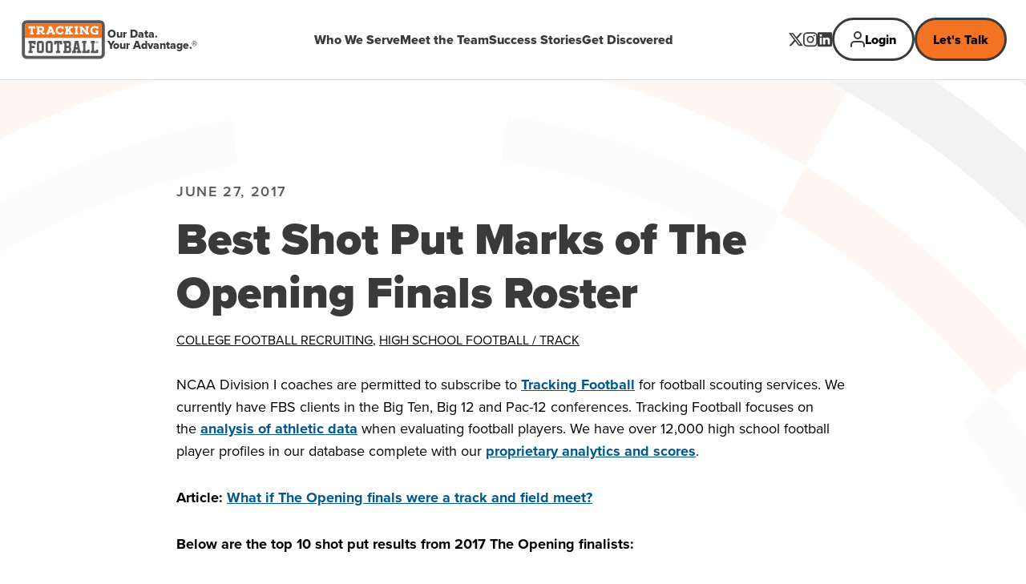

--- FILE ---
content_type: text/html; charset=UTF-8
request_url: https://www.trackingfootball.com/blog/best-shot-put-marks-opening-finals-roster/
body_size: 9025
content:
<!DOCTYPE html>
<html lang="en-US" class="no-js">
<head>
<meta charset="UTF-8">
<meta name="viewport" content="width=device-width, initial-scale=1">

<link rel="preconnect" href="//use.typekit.net">

<link rel="icon" href="/favicon.ico" sizes="32x32">
<link rel="icon" href="/favicon.svg" type="image/svg+xml">
<link rel="apple-touch-icon" href="/apple-touch-icon.png">

<link rel="manifest" href="/manifest.webmanifest" />

<script>(function(html){html.className = html.className.replace(/\bno-js\b/,'js')})(document.documentElement);</script>
<meta name='robots' content='index, follow, max-image-preview:large, max-snippet:-1, max-video-preview:-1' />
<script id="cookieyes" type="text/javascript" src="https://cdn-cookieyes.com/client_data/6a3e46fc93bf157de644e438/script.js"></script>
	<!-- This site is optimized with the Yoast SEO plugin v26.8 - https://yoast.com/product/yoast-seo-wordpress/ -->
	<title>Best Shot Put Marks of The Opening Finals Roster | Tracking Football</title>
	<link rel="canonical" href="https://www.trackingfootball.com/blog/best-shot-put-marks-opening-finals-roster/" />
	<meta property="og:locale" content="en_US" />
	<meta property="og:type" content="article" />
	<meta property="og:title" content="Best Shot Put Marks of The Opening Finals Roster | Tracking Football" />
	<meta property="og:description" content="NCAA Division I coaches are permitted to subscribe to Tracking Football for football scouting services. We currently have FBS clients in the [&hellip;]" />
	<meta property="og:url" content="https://www.trackingfootball.com/blog/best-shot-put-marks-opening-finals-roster/" />
	<meta property="og:site_name" content="Tracking Football" />
	<meta property="article:published_time" content="2017-06-27T15:30:34+00:00" />
	<meta property="article:modified_time" content="2017-06-28T17:49:19+00:00" />
	<meta property="og:image" content="https://www.trackingfootball.com/wp-content/uploads/2017/06/Shotput.png" />
	<meta property="og:image:width" content="935" />
	<meta property="og:image:height" content="432" />
	<meta property="og:image:type" content="image/png" />
	<meta name="author" content="Brian Spilbeler" />
	<meta name="twitter:card" content="summary_large_image" />
	<meta name="twitter:label1" content="Written by" />
	<meta name="twitter:data1" content="Brian Spilbeler" />
	<meta name="twitter:label2" content="Est. reading time" />
	<meta name="twitter:data2" content="1 minute" />
	<script type="application/ld+json" class="yoast-schema-graph">{"@context":"https://schema.org","@graph":[{"@type":"Article","@id":"https://www.trackingfootball.com/blog/best-shot-put-marks-opening-finals-roster/#article","isPartOf":{"@id":"https://www.trackingfootball.com/blog/best-shot-put-marks-opening-finals-roster/"},"author":{"name":"Brian Spilbeler","@id":"https://www.trackingfootball.com/#/schema/person/62aba4d9ef8832d164e9b1798b1e117d"},"headline":"Best Shot Put Marks of The Opening Finals Roster","datePublished":"2017-06-27T15:30:34+00:00","dateModified":"2017-06-28T17:49:19+00:00","mainEntityOfPage":{"@id":"https://www.trackingfootball.com/blog/best-shot-put-marks-opening-finals-roster/"},"wordCount":163,"commentCount":0,"image":{"@id":"https://www.trackingfootball.com/blog/best-shot-put-marks-opening-finals-roster/#primaryimage"},"thumbnailUrl":"https://www.trackingfootball.com/wp-content/uploads/2017/06/Shotput.png","keywords":["Athlete","Multiple sport","Nike","PAI","Shot Put","The Opening","track and football","Tracking Football"],"articleSection":["College Football Recruiting","High School Football / Track"],"inLanguage":"en-US","potentialAction":[{"@type":"CommentAction","name":"Comment","target":["https://www.trackingfootball.com/blog/best-shot-put-marks-opening-finals-roster/#respond"]}]},{"@type":"WebPage","@id":"https://www.trackingfootball.com/blog/best-shot-put-marks-opening-finals-roster/","url":"https://www.trackingfootball.com/blog/best-shot-put-marks-opening-finals-roster/","name":"Best Shot Put Marks of The Opening Finals Roster | Tracking Football","isPartOf":{"@id":"https://www.trackingfootball.com/#website"},"primaryImageOfPage":{"@id":"https://www.trackingfootball.com/blog/best-shot-put-marks-opening-finals-roster/#primaryimage"},"image":{"@id":"https://www.trackingfootball.com/blog/best-shot-put-marks-opening-finals-roster/#primaryimage"},"thumbnailUrl":"https://www.trackingfootball.com/wp-content/uploads/2017/06/Shotput.png","datePublished":"2017-06-27T15:30:34+00:00","dateModified":"2017-06-28T17:49:19+00:00","author":{"@id":"https://www.trackingfootball.com/#/schema/person/62aba4d9ef8832d164e9b1798b1e117d"},"breadcrumb":{"@id":"https://www.trackingfootball.com/blog/best-shot-put-marks-opening-finals-roster/#breadcrumb"},"inLanguage":"en-US","potentialAction":[{"@type":"ReadAction","target":["https://www.trackingfootball.com/blog/best-shot-put-marks-opening-finals-roster/"]}]},{"@type":"ImageObject","inLanguage":"en-US","@id":"https://www.trackingfootball.com/blog/best-shot-put-marks-opening-finals-roster/#primaryimage","url":"https://www.trackingfootball.com/wp-content/uploads/2017/06/Shotput.png","contentUrl":"https://www.trackingfootball.com/wp-content/uploads/2017/06/Shotput.png","width":935,"height":432},{"@type":"BreadcrumbList","@id":"https://www.trackingfootball.com/blog/best-shot-put-marks-opening-finals-roster/#breadcrumb","itemListElement":[{"@type":"ListItem","position":1,"name":"Home","item":"https://www.trackingfootball.com/"},{"@type":"ListItem","position":2,"name":"Highlights on Football Recruiting","item":"https://www.trackingfootball.com/blog/"},{"@type":"ListItem","position":3,"name":"Best Shot Put Marks of The Opening Finals Roster"}]},{"@type":"WebSite","@id":"https://www.trackingfootball.com/#website","url":"https://www.trackingfootball.com/","name":"Tracking Football","description":"","potentialAction":[{"@type":"SearchAction","target":{"@type":"EntryPoint","urlTemplate":"https://www.trackingfootball.com/?s={search_term_string}"},"query-input":{"@type":"PropertyValueSpecification","valueRequired":true,"valueName":"search_term_string"}}],"inLanguage":"en-US"},{"@type":"Person","@id":"https://www.trackingfootball.com/#/schema/person/62aba4d9ef8832d164e9b1798b1e117d","name":"Brian Spilbeler","image":{"@type":"ImageObject","inLanguage":"en-US","@id":"https://www.trackingfootball.com/#/schema/person/image/","url":"https://secure.gravatar.com/avatar/deb39757c2d10d470d32f23f50cb8f7feef3c9911a1f2c505d1251e431275400?s=96&d=mm&r=g","contentUrl":"https://secure.gravatar.com/avatar/deb39757c2d10d470d32f23f50cb8f7feef3c9911a1f2c505d1251e431275400?s=96&d=mm&r=g","caption":"Brian Spilbeler"},"url":"https://www.trackingfootball.com/blog/author/bspilbeler/"}]}</script>
	<!-- / Yoast SEO plugin. -->


<link rel='dns-prefetch' href='//use.typekit.net' />
<link rel="alternate" type="application/rss+xml" title="Tracking Football &raquo; Best Shot Put Marks of The Opening Finals Roster Comments Feed" href="https://www.trackingfootball.com/blog/best-shot-put-marks-opening-finals-roster/feed/" />
<link rel="alternate" title="oEmbed (JSON)" type="application/json+oembed" href="https://www.trackingfootball.com/wp-json/oembed/1.0/embed?url=https%3A%2F%2Fwww.trackingfootball.com%2Fblog%2Fbest-shot-put-marks-opening-finals-roster%2F" />
<link rel="alternate" title="oEmbed (XML)" type="text/xml+oembed" href="https://www.trackingfootball.com/wp-json/oembed/1.0/embed?url=https%3A%2F%2Fwww.trackingfootball.com%2Fblog%2Fbest-shot-put-marks-opening-finals-roster%2F&#038;format=xml" />
<link rel='stylesheet' id='ctf_styles-css' href='https://www.trackingfootball.com/wp-content/plugins/custom-twitter-feeds-pro/css/ctf-styles.min.css?ver=2.5.2' type='text/css' media='all' />
<link rel='stylesheet' id='custom-fonts-css' href='https://use.typekit.net/abz8juz.css' type='text/css' media='' />
<link rel='stylesheet' id='site-css' href='https://www.trackingfootball.com/wp-content/themes/trackingfootball/css/site.min.css?ver=1753103958' type='text/css' media='' />
<link rel="https://api.w.org/" href="https://www.trackingfootball.com/wp-json/" /><link rel="alternate" title="JSON" type="application/json" href="https://www.trackingfootball.com/wp-json/wp/v2/posts/2626" /><link rel='shortlink' href='https://www.trackingfootball.com/?p=2626' />

<!-- Google Tag Manager -->
<script>(function(w,d,s,l,i){w[l]=w[l]||[];w[l].push({'gtm.start':
new Date().getTime(),event:'gtm.js'});var f=d.getElementsByTagName(s)[0],
j=d.createElement(s),dl=l!='dataLayer'?'&l='+l:'';j.async=true;j.src=
'https://www.googletagmanager.com/gtm.js?id='+i+dl;f.parentNode.insertBefore(j,f);
})(window,document,'script','dataLayer','GTM-NPW8KBS');</script>
<!-- End Google Tag Manager -->
<style id='global-styles-inline-css' type='text/css'>
:root{--wp--preset--aspect-ratio--square: 1;--wp--preset--aspect-ratio--4-3: 4/3;--wp--preset--aspect-ratio--3-4: 3/4;--wp--preset--aspect-ratio--3-2: 3/2;--wp--preset--aspect-ratio--2-3: 2/3;--wp--preset--aspect-ratio--16-9: 16/9;--wp--preset--aspect-ratio--9-16: 9/16;--wp--preset--color--black: #000000;--wp--preset--color--cyan-bluish-gray: #abb8c3;--wp--preset--color--white: #ffffff;--wp--preset--color--pale-pink: #f78da7;--wp--preset--color--vivid-red: #cf2e2e;--wp--preset--color--luminous-vivid-orange: #ff6900;--wp--preset--color--luminous-vivid-amber: #fcb900;--wp--preset--color--light-green-cyan: #7bdcb5;--wp--preset--color--vivid-green-cyan: #00d084;--wp--preset--color--pale-cyan-blue: #8ed1fc;--wp--preset--color--vivid-cyan-blue: #0693e3;--wp--preset--color--vivid-purple: #9b51e0;--wp--preset--gradient--vivid-cyan-blue-to-vivid-purple: linear-gradient(135deg,rgb(6,147,227) 0%,rgb(155,81,224) 100%);--wp--preset--gradient--light-green-cyan-to-vivid-green-cyan: linear-gradient(135deg,rgb(122,220,180) 0%,rgb(0,208,130) 100%);--wp--preset--gradient--luminous-vivid-amber-to-luminous-vivid-orange: linear-gradient(135deg,rgb(252,185,0) 0%,rgb(255,105,0) 100%);--wp--preset--gradient--luminous-vivid-orange-to-vivid-red: linear-gradient(135deg,rgb(255,105,0) 0%,rgb(207,46,46) 100%);--wp--preset--gradient--very-light-gray-to-cyan-bluish-gray: linear-gradient(135deg,rgb(238,238,238) 0%,rgb(169,184,195) 100%);--wp--preset--gradient--cool-to-warm-spectrum: linear-gradient(135deg,rgb(74,234,220) 0%,rgb(151,120,209) 20%,rgb(207,42,186) 40%,rgb(238,44,130) 60%,rgb(251,105,98) 80%,rgb(254,248,76) 100%);--wp--preset--gradient--blush-light-purple: linear-gradient(135deg,rgb(255,206,236) 0%,rgb(152,150,240) 100%);--wp--preset--gradient--blush-bordeaux: linear-gradient(135deg,rgb(254,205,165) 0%,rgb(254,45,45) 50%,rgb(107,0,62) 100%);--wp--preset--gradient--luminous-dusk: linear-gradient(135deg,rgb(255,203,112) 0%,rgb(199,81,192) 50%,rgb(65,88,208) 100%);--wp--preset--gradient--pale-ocean: linear-gradient(135deg,rgb(255,245,203) 0%,rgb(182,227,212) 50%,rgb(51,167,181) 100%);--wp--preset--gradient--electric-grass: linear-gradient(135deg,rgb(202,248,128) 0%,rgb(113,206,126) 100%);--wp--preset--gradient--midnight: linear-gradient(135deg,rgb(2,3,129) 0%,rgb(40,116,252) 100%);--wp--preset--font-size--small: 13px;--wp--preset--font-size--medium: 20px;--wp--preset--font-size--large: 36px;--wp--preset--font-size--x-large: 42px;--wp--preset--spacing--20: 0.44rem;--wp--preset--spacing--30: 0.67rem;--wp--preset--spacing--40: 1rem;--wp--preset--spacing--50: 1.5rem;--wp--preset--spacing--60: 2.25rem;--wp--preset--spacing--70: 3.38rem;--wp--preset--spacing--80: 5.06rem;--wp--preset--shadow--natural: 6px 6px 9px rgba(0, 0, 0, 0.2);--wp--preset--shadow--deep: 12px 12px 50px rgba(0, 0, 0, 0.4);--wp--preset--shadow--sharp: 6px 6px 0px rgba(0, 0, 0, 0.2);--wp--preset--shadow--outlined: 6px 6px 0px -3px rgb(255, 255, 255), 6px 6px rgb(0, 0, 0);--wp--preset--shadow--crisp: 6px 6px 0px rgb(0, 0, 0);}:root { --wp--style--global--content-size: 800px;--wp--style--global--wide-size: 1000px; }:where(body) { margin: 0; }.wp-site-blocks > .alignleft { float: left; margin-right: 2em; }.wp-site-blocks > .alignright { float: right; margin-left: 2em; }.wp-site-blocks > .aligncenter { justify-content: center; margin-left: auto; margin-right: auto; }:where(.is-layout-flex){gap: 0.5em;}:where(.is-layout-grid){gap: 0.5em;}.is-layout-flow > .alignleft{float: left;margin-inline-start: 0;margin-inline-end: 2em;}.is-layout-flow > .alignright{float: right;margin-inline-start: 2em;margin-inline-end: 0;}.is-layout-flow > .aligncenter{margin-left: auto !important;margin-right: auto !important;}.is-layout-constrained > .alignleft{float: left;margin-inline-start: 0;margin-inline-end: 2em;}.is-layout-constrained > .alignright{float: right;margin-inline-start: 2em;margin-inline-end: 0;}.is-layout-constrained > .aligncenter{margin-left: auto !important;margin-right: auto !important;}.is-layout-constrained > :where(:not(.alignleft):not(.alignright):not(.alignfull)){max-width: var(--wp--style--global--content-size);margin-left: auto !important;margin-right: auto !important;}.is-layout-constrained > .alignwide{max-width: var(--wp--style--global--wide-size);}body .is-layout-flex{display: flex;}.is-layout-flex{flex-wrap: wrap;align-items: center;}.is-layout-flex > :is(*, div){margin: 0;}body .is-layout-grid{display: grid;}.is-layout-grid > :is(*, div){margin: 0;}body{padding-top: 0px;padding-right: 0px;padding-bottom: 0px;padding-left: 0px;}a:where(:not(.wp-element-button)){text-decoration: underline;}:root :where(.wp-element-button, .wp-block-button__link){background-color: #32373c;border-width: 0;color: #fff;font-family: inherit;font-size: inherit;font-style: inherit;font-weight: inherit;letter-spacing: inherit;line-height: inherit;padding-top: calc(0.667em + 2px);padding-right: calc(1.333em + 2px);padding-bottom: calc(0.667em + 2px);padding-left: calc(1.333em + 2px);text-decoration: none;text-transform: inherit;}.has-black-color{color: var(--wp--preset--color--black) !important;}.has-cyan-bluish-gray-color{color: var(--wp--preset--color--cyan-bluish-gray) !important;}.has-white-color{color: var(--wp--preset--color--white) !important;}.has-pale-pink-color{color: var(--wp--preset--color--pale-pink) !important;}.has-vivid-red-color{color: var(--wp--preset--color--vivid-red) !important;}.has-luminous-vivid-orange-color{color: var(--wp--preset--color--luminous-vivid-orange) !important;}.has-luminous-vivid-amber-color{color: var(--wp--preset--color--luminous-vivid-amber) !important;}.has-light-green-cyan-color{color: var(--wp--preset--color--light-green-cyan) !important;}.has-vivid-green-cyan-color{color: var(--wp--preset--color--vivid-green-cyan) !important;}.has-pale-cyan-blue-color{color: var(--wp--preset--color--pale-cyan-blue) !important;}.has-vivid-cyan-blue-color{color: var(--wp--preset--color--vivid-cyan-blue) !important;}.has-vivid-purple-color{color: var(--wp--preset--color--vivid-purple) !important;}.has-black-background-color{background-color: var(--wp--preset--color--black) !important;}.has-cyan-bluish-gray-background-color{background-color: var(--wp--preset--color--cyan-bluish-gray) !important;}.has-white-background-color{background-color: var(--wp--preset--color--white) !important;}.has-pale-pink-background-color{background-color: var(--wp--preset--color--pale-pink) !important;}.has-vivid-red-background-color{background-color: var(--wp--preset--color--vivid-red) !important;}.has-luminous-vivid-orange-background-color{background-color: var(--wp--preset--color--luminous-vivid-orange) !important;}.has-luminous-vivid-amber-background-color{background-color: var(--wp--preset--color--luminous-vivid-amber) !important;}.has-light-green-cyan-background-color{background-color: var(--wp--preset--color--light-green-cyan) !important;}.has-vivid-green-cyan-background-color{background-color: var(--wp--preset--color--vivid-green-cyan) !important;}.has-pale-cyan-blue-background-color{background-color: var(--wp--preset--color--pale-cyan-blue) !important;}.has-vivid-cyan-blue-background-color{background-color: var(--wp--preset--color--vivid-cyan-blue) !important;}.has-vivid-purple-background-color{background-color: var(--wp--preset--color--vivid-purple) !important;}.has-black-border-color{border-color: var(--wp--preset--color--black) !important;}.has-cyan-bluish-gray-border-color{border-color: var(--wp--preset--color--cyan-bluish-gray) !important;}.has-white-border-color{border-color: var(--wp--preset--color--white) !important;}.has-pale-pink-border-color{border-color: var(--wp--preset--color--pale-pink) !important;}.has-vivid-red-border-color{border-color: var(--wp--preset--color--vivid-red) !important;}.has-luminous-vivid-orange-border-color{border-color: var(--wp--preset--color--luminous-vivid-orange) !important;}.has-luminous-vivid-amber-border-color{border-color: var(--wp--preset--color--luminous-vivid-amber) !important;}.has-light-green-cyan-border-color{border-color: var(--wp--preset--color--light-green-cyan) !important;}.has-vivid-green-cyan-border-color{border-color: var(--wp--preset--color--vivid-green-cyan) !important;}.has-pale-cyan-blue-border-color{border-color: var(--wp--preset--color--pale-cyan-blue) !important;}.has-vivid-cyan-blue-border-color{border-color: var(--wp--preset--color--vivid-cyan-blue) !important;}.has-vivid-purple-border-color{border-color: var(--wp--preset--color--vivid-purple) !important;}.has-vivid-cyan-blue-to-vivid-purple-gradient-background{background: var(--wp--preset--gradient--vivid-cyan-blue-to-vivid-purple) !important;}.has-light-green-cyan-to-vivid-green-cyan-gradient-background{background: var(--wp--preset--gradient--light-green-cyan-to-vivid-green-cyan) !important;}.has-luminous-vivid-amber-to-luminous-vivid-orange-gradient-background{background: var(--wp--preset--gradient--luminous-vivid-amber-to-luminous-vivid-orange) !important;}.has-luminous-vivid-orange-to-vivid-red-gradient-background{background: var(--wp--preset--gradient--luminous-vivid-orange-to-vivid-red) !important;}.has-very-light-gray-to-cyan-bluish-gray-gradient-background{background: var(--wp--preset--gradient--very-light-gray-to-cyan-bluish-gray) !important;}.has-cool-to-warm-spectrum-gradient-background{background: var(--wp--preset--gradient--cool-to-warm-spectrum) !important;}.has-blush-light-purple-gradient-background{background: var(--wp--preset--gradient--blush-light-purple) !important;}.has-blush-bordeaux-gradient-background{background: var(--wp--preset--gradient--blush-bordeaux) !important;}.has-luminous-dusk-gradient-background{background: var(--wp--preset--gradient--luminous-dusk) !important;}.has-pale-ocean-gradient-background{background: var(--wp--preset--gradient--pale-ocean) !important;}.has-electric-grass-gradient-background{background: var(--wp--preset--gradient--electric-grass) !important;}.has-midnight-gradient-background{background: var(--wp--preset--gradient--midnight) !important;}.has-small-font-size{font-size: var(--wp--preset--font-size--small) !important;}.has-medium-font-size{font-size: var(--wp--preset--font-size--medium) !important;}.has-large-font-size{font-size: var(--wp--preset--font-size--large) !important;}.has-x-large-font-size{font-size: var(--wp--preset--font-size--x-large) !important;}
/*# sourceURL=global-styles-inline-css */
</style>
</head>

<body class="wp-singular post-template-default single single-post postid-2626 single-format-standard wp-theme-trackingfootball">

<!-- Google Tag Manager (noscript) -->
<noscript><iframe src="https://www.googletagmanager.com/ns.html?id=GTM-NPW8KBS"
height="0" width="0" style="display:none;visibility:hidden"></iframe></noscript>
<!-- End Google Tag Manager (noscript) -->


<a href="#main-content-wrap" class="skip-to-main">Skip to main content</a>

<header class="site-header">
  <div class="container container--full">

    <nav class="site-header__nav" aria-label="Main Navigation">
      <div class="site-header__logo">
        <a href="https://www.trackingfootball.com/">
          <img src="https://www.trackingfootball.com/wp-content/themes/trackingfootball/img/tracking-football-logo.svg" alt="Tracking Football">
        </a>

        <div class="site-header__tagline">
          <span>Our Data.</span>
          <span>Your Advantage.&reg;</span>
        </div>
      </div>
      
      <button type="button" class="menu-toggle js-menu-open" aria-expanded="false" aria-controls="primary-nav">
        <span class="nav-icon">Open navigation</span>
      </button>

      <div id="primary-nav" class="main-nav" tabindex="-1">
        <div class="nav-header">
          <div class="site-header__logo">
            <a href="https://www.trackingfootball.com/">
              <img src="https://www.trackingfootball.com/wp-content/themes/trackingfootball/img/tracking-football-logo.svg" alt="Tracking Football">
            </a>

            <div class="site-header__tagline">
              <span>Our Data.</span>
              <span>Your Advantage.&reg;</span>
            </div>
          </div>

          <div class="nav-header__action">
            <button type="button" class="menu-close js-menu-close">
              <svg aria-hidden="true" width="15" height="16" viewBox="0 0 15 16" fill="none" xmlns="http://www.w3.org/2000/svg"><path d="M12.878 1.636 1.565 12.95a1 1 0 0 0 1.414 1.414L14.293 3.05a1 1 0 0 0-1.415-1.414Z" fill="#3A3A3A"/><path d="M14.292 12.95 2.98 1.636A1 1 0 1 0 1.564 3.05l11.314 11.314a1 1 0 0 0 1.414-1.414Z" fill="#3A3A3A"/></svg>
              <span class="sr-only">Close navigation</span>
            </button>
          </div>
        </div>

        <div class="main-nav__content">
          <ul id="main-nav-links" class="main-nav__menu"><li id="menu-item-3555" class="menu-item menu-item-type-custom menu-item-object-custom menu-item-3555"><a href="/#who">Who We Serve</a></li>
<li id="menu-item-3556" class="menu-item menu-item-type-custom menu-item-object-custom menu-item-3556"><a href="/#team">Meet the Team</a></li>
<li id="menu-item-3557" class="menu-item menu-item-type-custom menu-item-object-custom menu-item-3557"><a href="/#success">Success Stories</a></li>
<li id="menu-item-3558" class="menu-item menu-item-type-custom menu-item-object-custom menu-item-3558"><a href="/#getdiscovered">Get Discovered</a></li>
</ul>        </div>

        <div class="main-nav__actions">
          <div class="main-nav__action main-nav__action--social">
            
<div class="social">
      <a href="https://twitter.com/TrckFootball" class="social__link" target="_blank">
      <svg aria-hidden="true" width="18" height="17" viewBox="0 0 18 17" fill="none" xmlns="http://www.w3.org/2000/svg"><path d="M14.176.243h2.76l-6.03 6.777L18 16.243h-5.554l-4.35-5.594-4.979 5.594H.355l6.45-7.25L0 .243h5.695l3.933 5.112L14.176.243Zm-.969 14.375h1.53L4.864 1.782h-1.64l9.983 12.836Z" fill="currentColor"/></svg>
      <span class="sr-only">X</span>
    </a>
  
      <a href="https://www.instagram.com/trckfootball/" class="social__link" target="_blank">
      <svg aria-hidden="true" width="18" height="19" viewBox="0 0 18 19" fill="none" xmlns="http://www.w3.org/2000/svg"><path fill-rule="evenodd" clip-rule="evenodd" d="M13 .243H5a5 5 0 0 0-5 5v8a5 5 0 0 0 5 5h8a5 5 0 0 0 5-5v-8a5 5 0 0 0-5-5Zm3.25 13a3.26 3.26 0 0 1-3.25 3.25H5a3.26 3.26 0 0 1-3.25-3.25v-8A3.26 3.26 0 0 1 5 1.993h8a3.26 3.26 0 0 1 3.25 3.25v8Zm-2.5-7.75a1 1 0 1 0 0-2 1 1 0 0 0 0 2ZM9 4.743a4.5 4.5 0 1 0 4.5 4.5 4.49 4.49 0 0 0-4.5-4.5Zm-2.75 4.5a2.75 2.75 0 1 0 5.5 0 2.75 2.75 0 0 0-5.5 0Z" fill="currentColor"/></svg>
      <span class="sr-only">Instagram</span>
    </a>
  
      <a href="https://www.linkedin.com/company/24772665/" class="social__link" target="_blank">
      <svg aria-hidden="true" width="18" height="19" viewBox="0 0 18 19" fill="none" xmlns="http://www.w3.org/2000/svg"><path fill-rule="evenodd" clip-rule="evenodd" d="M1.5.243a1.5 1.5 0 0 0-1.5 1.5v15a1.5 1.5 0 0 0 1.5 1.5h15a1.5 1.5 0 0 0 1.5-1.5v-15a1.5 1.5 0 0 0-1.5-1.5h-15Zm4.02 4.002c.006.957-.71 1.546-1.559 1.542a1.502 1.502 0 0 1-1.493-1.54 1.493 1.493 0 0 1 1.54-1.505c.88.02 1.518.665 1.513 1.503Zm3.76 2.76H6.758v8.56h2.664V14.224c-.002-1.014-.003-2.03.003-3.043.001-.246.012-.502.075-.737.238-.877 1.027-1.444 1.907-1.304.566.088.94.416 1.097.949.097.333.14.692.145 1.039.012 1.048.01 2.095.008 3.143v1.29h2.671v-1.56c-.001-1.13-.002-2.26.001-3.39a6.039 6.039 0 0 0-.178-1.507c-.187-.734-.574-1.341-1.203-1.78-.445-.312-.935-.513-1.482-.536a15.191 15.191 0 0 1-.188-.01c-.28-.014-.564-.03-.831.024-.765.154-1.437.504-1.945 1.121-.06.07-.117.143-.203.25l-.02.024V7.004Zm-6.598 8.562h2.65V7.01h-2.65v8.557Z" fill="currentColor"/></svg>
      <span class="sr-only">LinkedIn</span>
    </a>
  </div>          </div>

                      <div class="main-nav__action main-nav__action--links">
                              <a href="https://new.trackingfootball.com/login" class="button button--inverse button--login">Login</a>
                            
                                  <a class="button" href="https://www.trackingfootball.com/contact/">
      Let's Talk    </a>
                          </div>
                  </div>
      </div>
      
      <div class="site-header__actions">
        <div class="site-header__action site-header__action--social">
          
<div class="social">
      <a href="https://twitter.com/TrckFootball" class="social__link" target="_blank">
      <svg aria-hidden="true" width="18" height="17" viewBox="0 0 18 17" fill="none" xmlns="http://www.w3.org/2000/svg"><path d="M14.176.243h2.76l-6.03 6.777L18 16.243h-5.554l-4.35-5.594-4.979 5.594H.355l6.45-7.25L0 .243h5.695l3.933 5.112L14.176.243Zm-.969 14.375h1.53L4.864 1.782h-1.64l9.983 12.836Z" fill="currentColor"/></svg>
      <span class="sr-only">X</span>
    </a>
  
      <a href="https://www.instagram.com/trckfootball/" class="social__link" target="_blank">
      <svg aria-hidden="true" width="18" height="19" viewBox="0 0 18 19" fill="none" xmlns="http://www.w3.org/2000/svg"><path fill-rule="evenodd" clip-rule="evenodd" d="M13 .243H5a5 5 0 0 0-5 5v8a5 5 0 0 0 5 5h8a5 5 0 0 0 5-5v-8a5 5 0 0 0-5-5Zm3.25 13a3.26 3.26 0 0 1-3.25 3.25H5a3.26 3.26 0 0 1-3.25-3.25v-8A3.26 3.26 0 0 1 5 1.993h8a3.26 3.26 0 0 1 3.25 3.25v8Zm-2.5-7.75a1 1 0 1 0 0-2 1 1 0 0 0 0 2ZM9 4.743a4.5 4.5 0 1 0 4.5 4.5 4.49 4.49 0 0 0-4.5-4.5Zm-2.75 4.5a2.75 2.75 0 1 0 5.5 0 2.75 2.75 0 0 0-5.5 0Z" fill="currentColor"/></svg>
      <span class="sr-only">Instagram</span>
    </a>
  
      <a href="https://www.linkedin.com/company/24772665/" class="social__link" target="_blank">
      <svg aria-hidden="true" width="18" height="19" viewBox="0 0 18 19" fill="none" xmlns="http://www.w3.org/2000/svg"><path fill-rule="evenodd" clip-rule="evenodd" d="M1.5.243a1.5 1.5 0 0 0-1.5 1.5v15a1.5 1.5 0 0 0 1.5 1.5h15a1.5 1.5 0 0 0 1.5-1.5v-15a1.5 1.5 0 0 0-1.5-1.5h-15Zm4.02 4.002c.006.957-.71 1.546-1.559 1.542a1.502 1.502 0 0 1-1.493-1.54 1.493 1.493 0 0 1 1.54-1.505c.88.02 1.518.665 1.513 1.503Zm3.76 2.76H6.758v8.56h2.664V14.224c-.002-1.014-.003-2.03.003-3.043.001-.246.012-.502.075-.737.238-.877 1.027-1.444 1.907-1.304.566.088.94.416 1.097.949.097.333.14.692.145 1.039.012 1.048.01 2.095.008 3.143v1.29h2.671v-1.56c-.001-1.13-.002-2.26.001-3.39a6.039 6.039 0 0 0-.178-1.507c-.187-.734-.574-1.341-1.203-1.78-.445-.312-.935-.513-1.482-.536a15.191 15.191 0 0 1-.188-.01c-.28-.014-.564-.03-.831.024-.765.154-1.437.504-1.945 1.121-.06.07-.117.143-.203.25l-.02.024V7.004Zm-6.598 8.562h2.65V7.01h-2.65v8.557Z" fill="currentColor"/></svg>
      <span class="sr-only">LinkedIn</span>
    </a>
  </div>        </div>
        
                  <div class="site-header__action site-header__action--links">
            <div class="link-group">
                              <a href="https://new.trackingfootball.com/login" class="button button--inverse button--login">Login</a>
                            
                                  <a class="button" href="https://www.trackingfootball.com/contact/">
      Let's Talk    </a>
                          </div>
          </div>
            </nav>

  </div>

</header>

<main id="main-content-wrap">

  <div class="page-background"></div>

<div class="post">
	<section class="panel">
		<div class="container container--sm">

			<div class="post__date subtitle-text">
				June 27, 2017			</div>

			<h1>Best Shot Put Marks of The Opening Finals Roster</h1>

							<div class="post__categories">
					<a href="https://www.trackingfootball.com/blog/category/college-football-track/college-football-recruiting-college-football-track/">College Football Recruiting</a>, <a href="https://www.trackingfootball.com/blog/category/high-school-football-track/">High School Football / Track</a>				</div>
			
			<div class="post__content">
				<p>NCAA Division I coaches are permitted to subscribe to <a href="https://www.trackingfootball.com/demo/">Tracking Football</a> for football scouting services. We currently have FBS clients in the Big Ten, Big 12 and Pac-12 conferences. Tracking Football focuses on the <a href="https://www.trackingfootball.com/subscribe/">analysis of athletic data</a> when evaluating football players. We have over 12,000 high school football player profiles in our database complete with our <a href="https://www.trackingfootball.com/why/">proprietary analytics and scores</a>.</p>
<p><strong>Article: <a href="https://www.trackingfootball.com/blog/opening-finals-track-field-meet/" target="_blank" rel="noopener noreferrer">What if The Opening finals were a track and field meet?</a></strong></p>
<p><strong>Below are the top 10 shot put results from 2017 The Opening finalists:</strong></p>
<p><a href="http://www.trackingfootball.com/wp-content/uploads/2017/06/Shotput.png"><img fetchpriority="high" decoding="async" class="alignnone size-full wp-image-2627" src="https://www.trackingfootball.com/wp-content/uploads/2017/06/Shotput.png" alt="" width="935" height="432" srcset="https://www.trackingfootball.com/wp-content/uploads/2017/06/Shotput.png 935w, https://www.trackingfootball.com/wp-content/uploads/2017/06/Shotput-300x139.png 300w, https://www.trackingfootball.com/wp-content/uploads/2017/06/Shotput-768x355.png 768w" sizes="(max-width: 935px) 100vw, 935px" /></a></p>
<p>&nbsp;</p>
<p><strong>Ja&#8217;mion Franklin &#8211; 5.0/5.0 PAI &#8211; 56-01 SP</strong></p>
<div class="video-wrap"><iframe src="//www.hudl.com/embed/video/3/4378938/57cdabba0aff7a12ac25094f" width="640" height="360" frameborder="0" allowfullscreen="allowfullscreen"></iframe></div>
<p><strong>Brandon Kaho &#8211; 4.2/5.0 PAI &#8211; 52-07 SP</strong></p>
<div class="video-wrap"><iframe src="//www.hudl.com/embed/video/3/1815131/5835ed105b3cd82450004e8e" width="640" height="360" frameborder="0" allowfullscreen="allowfullscreen"></iframe></div>
<p><strong>Kearis Jackson &#8211; 4.4/5.0 PAI &#8211; 51-04 SP</strong></p>
<div class="video-wrap"><iframe loading="lazy" src="//www.hudl.com/embed/video/3/4072604/57fbc4a9842eb26bb0be7de4" width="640" height="360" frameborder="0" allowfullscreen="allowfullscreen"></iframe></div>
<p><strong>Channing Tindall &#8211; 3.8/5.0 PAI &#8211; 49-08 SP</strong></p>
<div class="video-wrap"><iframe loading="lazy" src="//www.hudl.com/embed/video/3/4641032/5822a4ffbd75202f54007b17" width="640" height="360" frameborder="0" allowfullscreen="allowfullscreen"></iframe></div>
<p><strong>Jowon Briggs &#8211; 3.0/5.0 PAI &#8211; 49-02 SP</strong></p>
<div class="video-wrap"><iframe loading="lazy" src="//www.hudl.com/embed/video/3/7383795/58b38887c11a092a5056f4c0" width="640" height="360" frameborder="0" allowfullscreen="allowfullscreen"></iframe></div>
<p><strong>William Barnes &#8211; 4.3/5.0 PAI &#8211; 48-11 SP</strong></p>
<div class="video-wrap"><iframe loading="lazy" src="//www.hudl.com/embed/video/3/5269663/58d9f68e02b1c623188f00f0" width="640" height="360" frameborder="0" allowfullscreen="allowfullscreen"></iframe></div>
<p><strong>Adam Anderson &#8211; 2.9/5.0 PAI &#8211; 46-07 SP</strong></p>
<div class="video-wrap"><iframe loading="lazy" src="//www.hudl.com/embed/video/3/4694739/58768bdfdfd8b70fe088603e" width="640" height="360" frameborder="0" allowfullscreen="allowfullscreen"></iframe></div>
<p><strong>Tank Jenkins &#8211; 3.1/5.0 PAI &#8211; 46-03 SP</strong></p>
<div class="video-wrap"><iframe loading="lazy" src="//www.hudl.com/embed/video/3/5047812/5721dadae984d413d424b9c0" width="640" height="360" frameborder="0" allowfullscreen="allowfullscreen"></iframe></div>
<p><strong>Cameron Latu &#8211; 2.9/5.0 PAI &#8211; 45-05 SP</strong></p>
<div class="video-wrap"><iframe loading="lazy" src="//www.hudl.com/embed/video/3/6221141/58448639dfd8b7230c0b6bdf" width="640" height="360" frameborder="0" allowfullscreen="allowfullscreen"></iframe></div>
<p><strong>Penei Sewell &#8211; 3.7/5.0 PAI &#8211; 44-02 SP</strong></p>
<div class="video-wrap"><iframe loading="lazy" src="//www.hudl.com/embed/video/3/4649752/57c48682eae10d384c53aa30" width="640" height="360" frameborder="0" allowfullscreen="allowfullscreen"></iframe></div>
			</div>

			<div class="post__action">
				<a href="https://www.trackingfootball.com/blog/" class="cta-link cta-link--back">All posts</a>
			</div>

		</div>
	</section>
</div>


</main>

<footer class="site-footer">
  <div class="container container--full container--padding">

    <div class="site-footer__content">
      <div class="site-footer__logo">
        <a href="https://www.trackingfootball.com/">
          <img src="https://www.trackingfootball.com/wp-content/themes/trackingfootball/img/tracking-football-logo.svg" alt="Tracking Football" width="277" height="136">
        </a>

        <div class="site-footer__tagline">
          <span>Our Data.</span>
          <span>Your Advantage.&reg;</span>
        </div>
      </div>

      <nav class="site-footer__nav">
        <div class="site-footer__menu">
          <ul id="footer-nav-1" class="footer-nav"><li id="menu-item-3559" class="menu-item menu-item-type-post_type menu-item-object-page current_page_parent menu-item-3559"><a href="https://www.trackingfootball.com/blog/">News</a></li>
<li id="menu-item-3833" class="menu-item menu-item-type-taxonomy menu-item-object-category menu-item-3833"><a href="https://www.trackingfootball.com/blog/category/press/">Press</a></li>
<li id="menu-item-3832" class="menu-item menu-item-type-taxonomy menu-item-object-category menu-item-3832"><a href="https://www.trackingfootball.com/blog/category/nfl-football-track/nfl-draft/">NFL Draft</a></li>
<li id="menu-item-3834" class="menu-item menu-item-type-taxonomy menu-item-object-category current-post-ancestor current-menu-parent current-post-parent menu-item-3834"><a href="https://www.trackingfootball.com/blog/category/college-football-track/college-football-recruiting-college-football-track/">Recruiting</a></li>
</ul>        </div>

        <div class="site-footer__menu">
          <ul id="footer-nav-2" class="footer-nav"><li id="menu-item-3560" class="menu-item menu-item-type-custom menu-item-object-custom menu-item-3560"><a href="https://new.trackingfootball.com/login">Login</a></li>
<li id="menu-item-3562" class="menu-item menu-item-type-post_type menu-item-object-page menu-item-3562"><a href="https://www.trackingfootball.com/get-discovered/">Get Discovered</a></li>
<li id="menu-item-3563" class="menu-item menu-item-type-post_type menu-item-object-page menu-item-3563"><a href="https://www.trackingfootball.com/contact/">Let&#8217;s Talk</a></li>
<li id="menu-item-3836" class="menu-item menu-item-type-post_type menu-item-object-page menu-item-3836"><a href="https://www.trackingfootball.com/careers/">Careers</a></li>
</ul>        </div>

        <div class="site-footer__menu">
          <ul id="footer-nav-3" class="footer-nav"><li id="menu-item-3723" class="menu-item menu-item-type-post_type menu-item-object-page menu-item-3723"><a href="https://www.trackingfootball.com/accessibility-statement/">Accessibility</a></li>
<li id="menu-item-3822" class="menu-item menu-item-type-post_type menu-item-object-page menu-item-3822"><a href="https://www.trackingfootball.com/california-track-notice/">California Notice</a></li>
<li id="menu-item-3726" class="menu-item menu-item-type-post_type menu-item-object-page menu-item-3726"><a href="https://www.trackingfootball.com/copyright-infringement-policy/">DMCA Notice</a></li>
<li id="menu-item-3724" class="menu-item menu-item-type-post_type menu-item-object-page menu-item-3724"><a href="https://www.trackingfootball.com/privacy-policy/">Privacy Policy</a></li>
<li id="menu-item-3725" class="menu-item menu-item-type-post_type menu-item-object-page menu-item-3725"><a href="https://www.trackingfootball.com/legal-terms-conditions/">Terms &amp; Conditions</a></li>
</ul>        </div>
      </nav>

      <div class="site-footer__social show--md">
        
<div class="social">
      <a href="https://twitter.com/TrckFootball" class="social__link" target="_blank">
      <svg aria-hidden="true" width="18" height="17" viewBox="0 0 18 17" fill="none" xmlns="http://www.w3.org/2000/svg"><path d="M14.176.243h2.76l-6.03 6.777L18 16.243h-5.554l-4.35-5.594-4.979 5.594H.355l6.45-7.25L0 .243h5.695l3.933 5.112L14.176.243Zm-.969 14.375h1.53L4.864 1.782h-1.64l9.983 12.836Z" fill="currentColor"/></svg>
      <span class="sr-only">X</span>
    </a>
  
      <a href="https://www.instagram.com/trckfootball/" class="social__link" target="_blank">
      <svg aria-hidden="true" width="18" height="19" viewBox="0 0 18 19" fill="none" xmlns="http://www.w3.org/2000/svg"><path fill-rule="evenodd" clip-rule="evenodd" d="M13 .243H5a5 5 0 0 0-5 5v8a5 5 0 0 0 5 5h8a5 5 0 0 0 5-5v-8a5 5 0 0 0-5-5Zm3.25 13a3.26 3.26 0 0 1-3.25 3.25H5a3.26 3.26 0 0 1-3.25-3.25v-8A3.26 3.26 0 0 1 5 1.993h8a3.26 3.26 0 0 1 3.25 3.25v8Zm-2.5-7.75a1 1 0 1 0 0-2 1 1 0 0 0 0 2ZM9 4.743a4.5 4.5 0 1 0 4.5 4.5 4.49 4.49 0 0 0-4.5-4.5Zm-2.75 4.5a2.75 2.75 0 1 0 5.5 0 2.75 2.75 0 0 0-5.5 0Z" fill="currentColor"/></svg>
      <span class="sr-only">Instagram</span>
    </a>
  
      <a href="https://www.linkedin.com/company/24772665/" class="social__link" target="_blank">
      <svg aria-hidden="true" width="18" height="19" viewBox="0 0 18 19" fill="none" xmlns="http://www.w3.org/2000/svg"><path fill-rule="evenodd" clip-rule="evenodd" d="M1.5.243a1.5 1.5 0 0 0-1.5 1.5v15a1.5 1.5 0 0 0 1.5 1.5h15a1.5 1.5 0 0 0 1.5-1.5v-15a1.5 1.5 0 0 0-1.5-1.5h-15Zm4.02 4.002c.006.957-.71 1.546-1.559 1.542a1.502 1.502 0 0 1-1.493-1.54 1.493 1.493 0 0 1 1.54-1.505c.88.02 1.518.665 1.513 1.503Zm3.76 2.76H6.758v8.56h2.664V14.224c-.002-1.014-.003-2.03.003-3.043.001-.246.012-.502.075-.737.238-.877 1.027-1.444 1.907-1.304.566.088.94.416 1.097.949.097.333.14.692.145 1.039.012 1.048.01 2.095.008 3.143v1.29h2.671v-1.56c-.001-1.13-.002-2.26.001-3.39a6.039 6.039 0 0 0-.178-1.507c-.187-.734-.574-1.341-1.203-1.78-.445-.312-.935-.513-1.482-.536a15.191 15.191 0 0 1-.188-.01c-.28-.014-.564-.03-.831.024-.765.154-1.437.504-1.945 1.121-.06.07-.117.143-.203.25l-.02.024V7.004Zm-6.598 8.562h2.65V7.01h-2.65v8.557Z" fill="currentColor"/></svg>
      <span class="sr-only">LinkedIn</span>
    </a>
  </div>      </div>
    </div>

    <div class="site-footer__info">
      <div class="site-footer__copyright">
        &copy; 2026 TrackingFootball.com. All Rights Reserved.
      </div>

      <div class="site-footer__social hide--md">
        
<div class="social">
      <a href="https://twitter.com/TrckFootball" class="social__link" target="_blank">
      <svg aria-hidden="true" width="18" height="17" viewBox="0 0 18 17" fill="none" xmlns="http://www.w3.org/2000/svg"><path d="M14.176.243h2.76l-6.03 6.777L18 16.243h-5.554l-4.35-5.594-4.979 5.594H.355l6.45-7.25L0 .243h5.695l3.933 5.112L14.176.243Zm-.969 14.375h1.53L4.864 1.782h-1.64l9.983 12.836Z" fill="currentColor"/></svg>
      <span class="sr-only">X</span>
    </a>
  
      <a href="https://www.instagram.com/trckfootball/" class="social__link" target="_blank">
      <svg aria-hidden="true" width="18" height="19" viewBox="0 0 18 19" fill="none" xmlns="http://www.w3.org/2000/svg"><path fill-rule="evenodd" clip-rule="evenodd" d="M13 .243H5a5 5 0 0 0-5 5v8a5 5 0 0 0 5 5h8a5 5 0 0 0 5-5v-8a5 5 0 0 0-5-5Zm3.25 13a3.26 3.26 0 0 1-3.25 3.25H5a3.26 3.26 0 0 1-3.25-3.25v-8A3.26 3.26 0 0 1 5 1.993h8a3.26 3.26 0 0 1 3.25 3.25v8Zm-2.5-7.75a1 1 0 1 0 0-2 1 1 0 0 0 0 2ZM9 4.743a4.5 4.5 0 1 0 4.5 4.5 4.49 4.49 0 0 0-4.5-4.5Zm-2.75 4.5a2.75 2.75 0 1 0 5.5 0 2.75 2.75 0 0 0-5.5 0Z" fill="currentColor"/></svg>
      <span class="sr-only">Instagram</span>
    </a>
  
      <a href="https://www.linkedin.com/company/24772665/" class="social__link" target="_blank">
      <svg aria-hidden="true" width="18" height="19" viewBox="0 0 18 19" fill="none" xmlns="http://www.w3.org/2000/svg"><path fill-rule="evenodd" clip-rule="evenodd" d="M1.5.243a1.5 1.5 0 0 0-1.5 1.5v15a1.5 1.5 0 0 0 1.5 1.5h15a1.5 1.5 0 0 0 1.5-1.5v-15a1.5 1.5 0 0 0-1.5-1.5h-15Zm4.02 4.002c.006.957-.71 1.546-1.559 1.542a1.502 1.502 0 0 1-1.493-1.54 1.493 1.493 0 0 1 1.54-1.505c.88.02 1.518.665 1.513 1.503Zm3.76 2.76H6.758v8.56h2.664V14.224c-.002-1.014-.003-2.03.003-3.043.001-.246.012-.502.075-.737.238-.877 1.027-1.444 1.907-1.304.566.088.94.416 1.097.949.097.333.14.692.145 1.039.012 1.048.01 2.095.008 3.143v1.29h2.671v-1.56c-.001-1.13-.002-2.26.001-3.39a6.039 6.039 0 0 0-.178-1.507c-.187-.734-.574-1.341-1.203-1.78-.445-.312-.935-.513-1.482-.536a15.191 15.191 0 0 1-.188-.01c-.28-.014-.564-.03-.831.024-.765.154-1.437.504-1.945 1.121-.06.07-.117.143-.203.25l-.02.024V7.004Zm-6.598 8.562h2.65V7.01h-2.65v8.557Z" fill="currentColor"/></svg>
      <span class="sr-only">LinkedIn</span>
    </a>
  </div>      </div>

      <div class="site-footer__credit">
        <div class="site-author">
          <a href="https://www.tbhcreative.com">Web design</a> by
          <span class="sr-only">TBH Creative</span>
          <svg aria-hidden="true" width="24" height="16" viewBox="0 0 24 16" xmlns="http://www.w3.org/2000/svg"><g fill="#120806" fill-rule="nonzero"><path d="M1.352 10.654c0 6.142 7.494 5.308 7.494 5.308V13.43c.001 0-4.94.304-7.494-2.776Z"/><path d="M1.352 9.288c1.15 1.39 2.786 2.09 4.235 2.441V9.9c-.28.076-.526.114-.74.114-.333 0-.605-.109-.814-.328-.209-.218-.313-.514-.313-.885V5.406h1.867V3.42H3.72V.945H1.352v2.476H0v1.985h1.352v3.882Z"/><path d="M9.753 11.806c-.403-.186-.705-.426-.91-.722l.003.994c-1.015.048-2.353-.169-2.353-.169V0h2.35v4.28c.248-.295.569-.53.966-.705a3.242 3.242 0 0 1 1.32-.263c.795 0 1.49.18 2.085.541A3.626 3.626 0 0 1 14.6 5.386c.327.662.491 1.43.491 2.304 0 .886-.164 1.66-.491 2.32a3.61 3.61 0 0 1-1.393 1.534c-.601.36-1.303.541-2.11.541-.492 0-.94-.093-1.343-.279Zm2.004-2.066c.301-.197.532-.472.693-.828.161-.355.241-.763.241-1.222 0-.699-.182-1.262-.547-1.688-.365-.427-.843-.64-1.432-.64-.399 0-.747.098-1.047.295-.302.197-.535.47-.701.82-.167.35-.25.754-.25 1.213 0 .47.083.88.25 1.23.166.35.4.623.7.82.3.197.65.296 1.048.296.397 0 .745-.1 1.045-.296Z"/><path d="M15.999 0h2.35v4.608a2.93 2.93 0 0 1 1.088-.951c.444-.23.94-.345 1.488-.345.612 0 1.152.129 1.618.386.468.257.827.618 1.078 1.082.253.465.379 1.003.379 1.615v5.559h-2.35V7.018c0-.47-.132-.85-.395-1.14-.263-.289-.62-.434-1.07-.434-.397 0-.73.107-.999.32-.268.213-.474.53-.62.95-.145.422-.217.928-.217 1.517v3.723H16V0Z"/></g></svg>
        </div>
      </div>
    </div>

  </div>
</footer>

<script type="speculationrules">
{"prefetch":[{"source":"document","where":{"and":[{"href_matches":"/*"},{"not":{"href_matches":["/wp-*.php","/wp-admin/*","/wp-content/uploads/*","/wp-content/*","/wp-content/plugins/*","/wp-content/themes/trackingfootball/*","/*\\?(.+)"]}},{"not":{"selector_matches":"a[rel~=\"nofollow\"]"}},{"not":{"selector_matches":".no-prefetch, .no-prefetch a"}}]},"eagerness":"conservative"}]}
</script>
<script type="text/javascript" src="https://www.trackingfootball.com/wp-content/themes/trackingfootball/js/main.min.js?ver=1753103958" id="main-js"></script>
<script type="text/javascript" src="https://www.trackingfootball.com/wp-content/themes/trackingfootball/js/plugins/micromodal.min.js?ver=0.4.10" id="micromodal-js"></script>
<script type="text/javascript" src="https://www.trackingfootball.com/wp-content/themes/trackingfootball/js/plugins/modal.min.js?ver=1753103958" id="modal-js"></script>

</body>
</html>


--- FILE ---
content_type: text/html; charset=utf-8
request_url: https://www.hudl.com/embed/video/3/7383795/58b38887c11a092a5056f4c0
body_size: 4818
content:








<!DOCTYPE html>
<!--[if lt IE 9]>    <html class="no-js lt-ie9 "> <![endif]-->
<!--[if IE 9]>       <html class="no-js ie9 "> <![endif]-->
<!--[if gte IE 9]><!-->
<html class="no-js ">
<!--<![endif]-->
  <head>


    <script nonce="n1tqOFXYhdRJbogd/gwMRa5e">window.__hudlEmbed={"hudl":{"userId":null,"backdoorUserId":null,"currentTeamId":null},"config":{"baseImageUri":"https://sc.hudl.com/images/","staticContentBaseUrl":"http://sc.hudl.com/","staticContentSecureBaseUrl":"https://sc.hudl.com/"},"resources":{},"data":{"communityContent":{"communityContentId":{"type":2,"relatedId":"58b38887c11a092a5056f4c0","secondaryRelatedId":"7383795"},"disableAds":false,"onImpressionTrackingPixels":null,"onPlayTrackingPixels":null,"onReactionTrackingPixels":null,"onShareTrackingPixels":null,"onVideoCompleteTrackingPixels":null,"onVideoFirstQuartileTrackingPixels":null,"onVideoMidpointQuartileTrackingPixels":null,"onVideoThirdQuartileTrackingPixels":null},"embeddablePlayer":{"jwPlayerConfig":{"enableAds":true,"licenseKey":"/gIG/kPuSEtv2xjMFZ6vtYsI7Wx1Ih73QvGi/w==","jwPlayerScript":"https://sc.hudl.com/js/highlights/build-output/lib/jwplayer/jwplayer.js","vastTags":{"video_AthleteFeaturePlayer":"https://pubads.g.doubleclick.net/gampad/ads?sz=640x480\u0026iu=/29795821/Video_AthleteFeaturePlayer\u0026ciu_szs\u0026impl=s\u0026gdfp_req=1\u0026env=vp\u0026output=xml_vast2\u0026unviewed_position_start=1\u0026url=[referrer_url]\u0026correlator=[timestamp]","video_EmbeddablePlayer":"https://pubads.g.doubleclick.net/gampad/ads?sz=640x480\u0026iu=/29795821/Video_EmbeddablePlayer\u0026ciu_szs\u0026impl=s\u0026gdfp_req=1\u0026env=vp\u0026output=xml_vast2\u0026unviewed_position_start=1\u0026url=[referrer_url]\u0026correlator=[timestamp]","video_EmbeddablePlayer_Mobile":"https://pubads.g.doubleclick.net/gampad/ads?sz=640x480\u0026iu=/29795821/Video_EmbeddablePlayer_Mobile\u0026impl=s\u0026gdfp_req=1\u0026env=vp\u0026output=vast\u0026unviewed_position_start=1\u0026url=[referrer_url]\u0026description_url=[description_url]\u0026correlator=[timestamp]","video_TimelineEmbeddablePlayer":"https://pubads.g.doubleclick.net/gampad/ads?sz=640x480\u0026iu=/29795821/Video_TeamTimeline_Desktop\u0026impl=s\u0026gdfp_req=1\u0026env=vp\u0026output=xml_vast2\u0026unviewed_position_start=1\u0026url=[referrer_url]\u0026correlator=[timestamp]","video_TimelineEmbeddablePlayer_Mobile":"https://pubads.g.doubleclick.net/gampad/ads?sz=640x480\u0026iu=/29795821/Video_TeamTimeline_Mobile\u0026impl=s\u0026gdfp_req=1\u0026env=vp\u0026output=xml_vast2\u0026unviewed_position_start=1\u0026url=[referrer_url]\u0026correlator=[timestamp]","team_VideoPageEmbed":"https://pubads.g.doubleclick.net/gampad/ads?sz=640x480\u0026iu=/29795821/Video_TeamVideoPage_Embed_Desktop\u0026impl=s\u0026gdfp_req=1\u0026env=vp\u0026output=xml_vast2\u0026unviewed_position_start=1\u0026url=[referrer_url]\u0026description_url=[description_url]\u0026correlator=[timestamp]","team_VideoPageEmbed_Mobile":"https://pubads.g.doubleclick.net/gampad/ads?sz=640x480\u0026iu=/29795821/Video_TeamVideoPage_Embed_Mobile\u0026impl=s\u0026gdfp_req=1\u0026env=vp\u0026output=xml_vast2\u0026unviewed_position_start=1\u0026url=[referrer_url]\u0026description_url=[description_url]\u0026correlator=[timestamp]","video_VideoPage":"https://pubads.g.doubleclick.net/gampad/ads?sz=640x480\u0026iu=/29795821/Video_VideoPage\u0026ciu_szs\u0026impl=s\u0026gdfp_req=1\u0026env=vp\u0026output=xml_vast2\u0026unviewed_position_start=1\u0026url=[referrer_url]\u0026correlator=[timestamp]","video_VideoPage_Mobile":"https://pubads.g.doubleclick.net/gampad/ads?sz=640x480\u0026iu=/29795821/Video_VideoPage_Mobile\u0026impl=s\u0026gdfp_req=1\u0026env=vp\u0026output=xml_vast2\u0026unviewed_position_start=1\u0026url=[referrer_url]\u0026description_url=[description_url]\u0026correlator=[timestamp]","sbNation_Video":"https://pubads.g.doubleclick.net/gampad/ads?sz=640x480\u0026iu=/29795821/SBNation_Video\u0026impl=s\u0026gdfp_req=1\u0026env=vp\u0026output=xml_vast2\u0026unviewed_position_start=1\u0026url=[referrer_url]\u0026description_url=[description_url]\u0026correlator=[timestamp]","cbsSports":"https://pubads.g.doubleclick.net/gampad/ads?sz=640x480\u0026iu=/29795821/CBS247SportsDESKTOP\u0026impl=s\u0026gdfp_req=1\u0026env=vp\u0026output=vast\u0026unviewed_position_start=1\u0026url=[referrer_url]\u0026description_url=[description_url]\u0026correlator=[timestamp]\u0026ad_rule=0\u0026nofb=1","cbsSports_Mobile":"https://pubads.g.doubleclick.net/gampad/ads?sz=640x480\u0026iu=/29795821/CBS247SportsMOBILE\u0026impl=s\u0026gdfp_req=1\u0026env=vp\u0026output=vast\u0026unviewed_position_start=1\u0026url=[referrer_url]\u0026description_url=[description_url]\u0026correlator=[timestamp]\u0026ad_rule=0\u0026nofb=1","usaToday":"https://pubads.g.doubleclick.net/gampad/ads?sz=640x480\u0026iu=/29795821/USATodayHighSchoolSportsUNIVERSAL\u0026impl=s\u0026gdfp_req=1\u0026env=vp\u0026output=vast\u0026unviewed_position_start=1\u0026url=[referrer_url]\u0026description_url=[description_url]\u0026correlator=[timestamp]","varsityViews":"https://pubads.g.doubleclick.net/gampad/ads?sz=640x480\u0026iu=/29795821/VarsityViewsUNIVERSAL\u0026impl=s\u0026gdfp_req=1\u0026env=vp\u0026output=vast\u0026unviewed_position_start=1\u0026url=[referrer_url]\u0026description_url=[description_url]\u0026correlator=[timestamp]","ketv":"https://pubads.g.doubleclick.net/gampad/ads?sz=640x480\u0026iu=/29795821/KETV_Embed\u0026impl=s\u0026gdfp_req=1\u0026env=vp\u0026output=vast\u0026unviewed_position_start=1\u0026url=[referrer_url]\u0026description_url=[description_url]\u0026correlator=[timestamp]","nasAthletics":"https://pubads.g.doubleclick.net/gampad/ads?sz=640x480\u0026iu=/29795821/Nat_Am_Sports_Redirect\u0026impl=s\u0026gdfp_req=1\u0026env=vp\u0026output=vast\u0026unviewed_position_start=1\u0026url=[referrer_url]\u0026description_url=[description_url]\u0026correlator=[timestamp]"},"autoPlay":false,"mute":false,"vastTag":"https://pubads.g.doubleclick.net/gampad/ads?sz=640x480\u0026iu=/29795821/Video_EmbeddablePlayer\u0026ciu_szs\u0026impl=s\u0026gdfp_req=1\u0026env=vp\u0026output=xml_vast2\u0026unviewed_position_start=1\u0026url=[referrer_url]\u0026correlator=[timestamp]","mobileVastTag":"https://pubads.g.doubleclick.net/gampad/ads?sz=640x480\u0026iu=/29795821/Video_EmbeddablePlayer_Mobile\u0026impl=s\u0026gdfp_req=1\u0026env=vp\u0026output=vast\u0026unviewed_position_start=1\u0026url=[referrer_url]\u0026description_url=[description_url]\u0026correlator=[timestamp]"},"video":{"renderedUri":"https://vi.hudl.com/p-highlights/User/7383795/58b38887c11a092a5056f4c0/150a94a6_720.mp4?v=D1673B9CB45ED408","thumbnailUri":"https://vb.hudl.com/gsw/peu/8c932668-c130-4ee0-89d4-0c788536b2e6/mh11eta0qosxq5j8-3000_Thumbnail.jpg?v=636086905516172968","videos":{"mobile":"https://vi.hudl.com/p-highlights/User/7383795/58b38887c11a092a5056f4c0/150a94a6_360.mp4?v=D1673B9CB45ED408","sd":"https://vi.hudl.com/p-highlights/User/7383795/58b38887c11a092a5056f4c0/150a94a6_480.mp4?v=D1673B9CB45ED408","hd":"https://vi.hudl.com/p-highlights/User/7383795/58b38887c11a092a5056f4c0/150a94a6_720.mp4?v=D1673B9CB45ED408"},"title":"Sophmore Season","reason":null,"communityContentId":{"type":2,"relatedId":"58b38887c11a092a5056f4c0","secondaryRelatedId":"7383795"},"duration":"00:23:40.2640000","isPrivate":false,"ownerName":"Jowon Briggs","ownerNamePosessive":"Jowon Briggs\u0027","ownerJersey":null,"ownerPosition":null,"videoPageUrl":"/video/3/7383795/58b38887c11a092a5056f4c0","shortenedVideoPageUrl":"http://www.hudl.com/v/2HxtSQ","embeddablePlayerUrl":"//www.hudl.com/embed/video/3/7383795/58b38887c11a092a5056f4c0","embedCode":"\u003ciframe src=\u0027//www.hudl.com/embed/video/3/7383795/58b38887c11a092a5056f4c0\u0027 width=\u0027640\u0027 height=\u0027360\u0027 frameborder=\u00270\u0027 allowfullscreen\u003e\u003c/iframe\u003e","twitterShareText":"Check out Sophmore Season by Jowon Briggs on @hudl","metadata":null},"isTimeline":false,"autoAdvance":true,"referrerUrl":null,"displayAdEnabled":false,"displayAdTag":"div-gpt-ad-1485315684985-0","displayAdTagBlockedReferrers":"247sports.com,hudl.com","displayAdData":{"isLogIn":false,"isRecruit":false,"isCoachAd":false,"isAthlete":false,"userGradYear":0,"userTopRole":"Unregistered","userGender":null,"userRegion":null,"userSport":null,"userPosition":null,"adContext":null,"nonPersonalizedAds":false,"contentGradYear":2019,"containerType":"","contentSeries":"CustomReel","contentSport":"Football","contentRegion":"OR","contentGender":"Male"}},"jwPlayer":{"enableAds":true,"licenseKey":"/gIG/kPuSEtv2xjMFZ6vtYsI7Wx1Ih73QvGi/w==","jwPlayerScript":"https://sc.hudl.com/js/highlights/build-output/lib/jwplayer/jwplayer.js","vastTags":{"video_AthleteFeaturePlayer":"https://pubads.g.doubleclick.net/gampad/ads?sz=640x480\u0026iu=/29795821/Video_AthleteFeaturePlayer\u0026ciu_szs\u0026impl=s\u0026gdfp_req=1\u0026env=vp\u0026output=xml_vast2\u0026unviewed_position_start=1\u0026url=[referrer_url]\u0026correlator=[timestamp]","video_EmbeddablePlayer":"https://pubads.g.doubleclick.net/gampad/ads?sz=640x480\u0026iu=/29795821/Video_EmbeddablePlayer\u0026ciu_szs\u0026impl=s\u0026gdfp_req=1\u0026env=vp\u0026output=xml_vast2\u0026unviewed_position_start=1\u0026url=[referrer_url]\u0026correlator=[timestamp]","video_EmbeddablePlayer_Mobile":"https://pubads.g.doubleclick.net/gampad/ads?sz=640x480\u0026iu=/29795821/Video_EmbeddablePlayer_Mobile\u0026impl=s\u0026gdfp_req=1\u0026env=vp\u0026output=vast\u0026unviewed_position_start=1\u0026url=[referrer_url]\u0026description_url=[description_url]\u0026correlator=[timestamp]","video_TimelineEmbeddablePlayer":"https://pubads.g.doubleclick.net/gampad/ads?sz=640x480\u0026iu=/29795821/Video_TeamTimeline_Desktop\u0026impl=s\u0026gdfp_req=1\u0026env=vp\u0026output=xml_vast2\u0026unviewed_position_start=1\u0026url=[referrer_url]\u0026correlator=[timestamp]","video_TimelineEmbeddablePlayer_Mobile":"https://pubads.g.doubleclick.net/gampad/ads?sz=640x480\u0026iu=/29795821/Video_TeamTimeline_Mobile\u0026impl=s\u0026gdfp_req=1\u0026env=vp\u0026output=xml_vast2\u0026unviewed_position_start=1\u0026url=[referrer_url]\u0026correlator=[timestamp]","team_VideoPageEmbed":"https://pubads.g.doubleclick.net/gampad/ads?sz=640x480\u0026iu=/29795821/Video_TeamVideoPage_Embed_Desktop\u0026impl=s\u0026gdfp_req=1\u0026env=vp\u0026output=xml_vast2\u0026unviewed_position_start=1\u0026url=[referrer_url]\u0026description_url=[description_url]\u0026correlator=[timestamp]","team_VideoPageEmbed_Mobile":"https://pubads.g.doubleclick.net/gampad/ads?sz=640x480\u0026iu=/29795821/Video_TeamVideoPage_Embed_Mobile\u0026impl=s\u0026gdfp_req=1\u0026env=vp\u0026output=xml_vast2\u0026unviewed_position_start=1\u0026url=[referrer_url]\u0026description_url=[description_url]\u0026correlator=[timestamp]","video_VideoPage":"https://pubads.g.doubleclick.net/gampad/ads?sz=640x480\u0026iu=/29795821/Video_VideoPage\u0026ciu_szs\u0026impl=s\u0026gdfp_req=1\u0026env=vp\u0026output=xml_vast2\u0026unviewed_position_start=1\u0026url=[referrer_url]\u0026correlator=[timestamp]","video_VideoPage_Mobile":"https://pubads.g.doubleclick.net/gampad/ads?sz=640x480\u0026iu=/29795821/Video_VideoPage_Mobile\u0026impl=s\u0026gdfp_req=1\u0026env=vp\u0026output=xml_vast2\u0026unviewed_position_start=1\u0026url=[referrer_url]\u0026description_url=[description_url]\u0026correlator=[timestamp]","sbNation_Video":"https://pubads.g.doubleclick.net/gampad/ads?sz=640x480\u0026iu=/29795821/SBNation_Video\u0026impl=s\u0026gdfp_req=1\u0026env=vp\u0026output=xml_vast2\u0026unviewed_position_start=1\u0026url=[referrer_url]\u0026description_url=[description_url]\u0026correlator=[timestamp]","cbsSports":"https://pubads.g.doubleclick.net/gampad/ads?sz=640x480\u0026iu=/29795821/CBS247SportsDESKTOP\u0026impl=s\u0026gdfp_req=1\u0026env=vp\u0026output=vast\u0026unviewed_position_start=1\u0026url=[referrer_url]\u0026description_url=[description_url]\u0026correlator=[timestamp]\u0026ad_rule=0\u0026nofb=1","cbsSports_Mobile":"https://pubads.g.doubleclick.net/gampad/ads?sz=640x480\u0026iu=/29795821/CBS247SportsMOBILE\u0026impl=s\u0026gdfp_req=1\u0026env=vp\u0026output=vast\u0026unviewed_position_start=1\u0026url=[referrer_url]\u0026description_url=[description_url]\u0026correlator=[timestamp]\u0026ad_rule=0\u0026nofb=1","usaToday":"https://pubads.g.doubleclick.net/gampad/ads?sz=640x480\u0026iu=/29795821/USATodayHighSchoolSportsUNIVERSAL\u0026impl=s\u0026gdfp_req=1\u0026env=vp\u0026output=vast\u0026unviewed_position_start=1\u0026url=[referrer_url]\u0026description_url=[description_url]\u0026correlator=[timestamp]","varsityViews":"https://pubads.g.doubleclick.net/gampad/ads?sz=640x480\u0026iu=/29795821/VarsityViewsUNIVERSAL\u0026impl=s\u0026gdfp_req=1\u0026env=vp\u0026output=vast\u0026unviewed_position_start=1\u0026url=[referrer_url]\u0026description_url=[description_url]\u0026correlator=[timestamp]","ketv":"https://pubads.g.doubleclick.net/gampad/ads?sz=640x480\u0026iu=/29795821/KETV_Embed\u0026impl=s\u0026gdfp_req=1\u0026env=vp\u0026output=vast\u0026unviewed_position_start=1\u0026url=[referrer_url]\u0026description_url=[description_url]\u0026correlator=[timestamp]","nasAthletics":"https://pubads.g.doubleclick.net/gampad/ads?sz=640x480\u0026iu=/29795821/Nat_Am_Sports_Redirect\u0026impl=s\u0026gdfp_req=1\u0026env=vp\u0026output=vast\u0026unviewed_position_start=1\u0026url=[referrer_url]\u0026description_url=[description_url]\u0026correlator=[timestamp]"},"autoPlay":false,"mute":false,"vastTag":"https://pubads.g.doubleclick.net/gampad/ads?sz=640x480\u0026iu=/29795821/Video_EmbeddablePlayer\u0026ciu_szs\u0026impl=s\u0026gdfp_req=1\u0026env=vp\u0026output=xml_vast2\u0026unviewed_position_start=1\u0026url=[referrer_url]\u0026correlator=[timestamp]","mobileVastTag":"https://pubads.g.doubleclick.net/gampad/ads?sz=640x480\u0026iu=/29795821/Video_EmbeddablePlayer_Mobile\u0026impl=s\u0026gdfp_req=1\u0026env=vp\u0026output=vast\u0026unviewed_position_start=1\u0026url=[referrer_url]\u0026description_url=[description_url]\u0026correlator=[timestamp]"},"highlightViewTracking":{"enableThresholdLogging":true,"shortThreshold":3,"longThreshold":10},"highlightPlaybackTracking":{"enableBufferLogging":true,"bufferThreshold":2},"advertisingData":{"hasLogIn":false,"reelLength":1420,"isLogIn":false,"isRecruit":false,"isCoachAd":false,"isAthlete":false,"userGradYear":0,"userTopRole":"Unregistered","userGender":null,"userRegion":null,"userSport":null,"userPosition":null,"adContext":null,"nonPersonalizedAds":false,"contentGradYear":2019,"containerType":"","contentSeries":"CustomReel","contentSport":"Football","contentRegion":"OR","contentGender":"Male"},"isMobile":false,"isTimeline":false,"autoAdvance":true},"model":{},"services":{}};</script>

    
    

    
        <link rel="stylesheet" href="/Css/highlights/embeddable-player-v2.css?v=403aaab08f32cd01264359d5c568d3dd929e1ab5" type="text/css" nonce="GySYAie648Pvv1je5VR6Pd/y" />
    
    <base target="_parent"/> 





    <title>Highlights - Hudl</title>

    
    
    <link rel="canonical" href="/video/3/7383795/58b38887c11a092a5056f4c0" />

    <meta property="og:url"                 content="/video/3/7383795/58b38887c11a092a5056f4c0"/>
    <meta property="og:title"               content="Sophmore Season"/>
    <meta property="og:image"               content="https://vb.hudl.com/gsw/peu/8c932668-c130-4ee0-89d4-0c788536b2e6/mh11eta0qosxq5j8-3000_Thumbnail.jpg?v=636086905516172968"/>

    <meta property="og:video"               content="https://vi.hudl.com/p-highlights/User/7383795/58b38887c11a092a5056f4c0/150a94a6_720.mp4?v=D1673B9CB45ED408"/>
    <meta property="og:video:secure_url"    content="https://vi.hudl.com/p-highlights/User/7383795/58b38887c11a092a5056f4c0/150a94a6_720.mp4?v=D1673B9CB45ED408"/>
    <meta property="og:video:type"          content="video/mp4"/>
    <meta property="og:video:width"         content="640">
    <meta property="og:video:height"        content="360">

    <meta property="og:site_name"           content="Hudl Highlights"/>
    <meta property="og:description"         content="Watch Sophmore Season on Hudl"/>

    <meta name="twitter:card"               content="player">
    <meta name="twitter:url"                content="/video/3/7383795/58b38887c11a092a5056f4c0">
    <meta name="twitter:title"              content="Sophmore Season">
    <meta name="twitter:description"        content="Watch Sophmore Season on Hudl"/>
    <meta name="twitter:image"              content="https://vb.hudl.com/gsw/peu/8c932668-c130-4ee0-89d4-0c788536b2e6/mh11eta0qosxq5j8-3000_Thumbnail.jpg?v=636086905516172968">
    <meta name="twitter:player"             content="//www.hudl.com/embed/video/3/7383795/58b38887c11a092a5056f4c0">
    <meta name="twitter:player:stream"      content="https://vi.hudl.com/p-highlights/User/7383795/58b38887c11a092a5056f4c0/150a94a6_720.mp4?v=D1673B9CB45ED408">
    <meta name="twitter:player:width"       content="640">
    <meta name="twitter:player:height"      content="360">

    <meta name="description" content="Watch Sophmore Season on Hudl" />
    <meta name="viewport" content="width=device-width, initial-scale=1.0, user-scalable=0, minimum-scale=1.0, maximum-scale=1.0">
    <meta name="apple-mobile-web-app-capable" content="yes">
    <meta name="apple-mobile-web-app-status-bar-style" content="black">


    <meta charset="utf-8">
    <meta name="viewport" content="width=device-width, initial-scale=1, user-scalable=no">
    <link rel="apple-touch-icon-precomposed" href="/images/public/touch-icon-iphone.png" />

    <!-- Are you an amazing app developer? Join us! http://www.hudl.com/jobs -->

    <meta name="msApplication-ID" content="Hudl.Hudl" />
    <meta name="msApplication-PackageFamilyName" content="Hudl.Hudl_a78m69n1qrgkm"/>

  </head>
  <body class="" ontouchstart="">
    
    <!-- ui plugins initialized -->



<noscript>
    <div class="embed-error-container">
  <div class="embed-error-message">
      <div class="alert">
          <h3 class="title">Sorry, you need JavaScript to watch this video</h3>
      </div>
      <div class="help">
          <a href="/video/3/7383795/58b38887c11a092a5056f4c0">
              <p>Watch on Hudl.com</p>
              <i class="icon-launch "><svg version="1.1" 
	 xmlns="http://www.w3.org/2000/svg" xmlns:xlink="http://www.w3.org/1999/xlink" x="0px" y="0px" viewBox="0 0 612 792"
	 xml:space="preserve">
<g>
	<path d="M413.6,615.5c0,10.7-9,19.7-19.8,19.7H86.5c-10.7,0-19.8-9-19.8-19.7V308.1c0-10.7,9.1-19.8,19.8-19.8h161.9l66.7-66.7
		H86.5C38.9,221.7,0,260.6,0,308.1v307.4C0,663.1,38.9,702,86.5,702h307.4c47.6,0,86.5-38.9,86.5-86.5V386.9l-66.7,66.7V615.5z"/>
	<polygon points="302.4,112.5 401,211.2 220.3,392 310,481.7 490.8,300.9 589.5,399.6 612,90 	"/>
</g>
</svg></i>
          </a>
      </div>
   </div>
</div>

</noscript>

<div class="player-container">
    <div id="player"></div>
</div>

    

    
        <span><script type="text/javascript" nonce="GySYAie648Pvv1je5VR6Pd/y">window.__hudlEmbed = window.__hudlEmbed || {}; window.__hudlEmbed.requireConfig = {"mainModules":[{"moduleName":"embeddable-player/main-v2","loadName":"build-output/embeddable-player/main-v2"}],"rawConfig":{"baseUrl":"/Js/highlights/"}};</script><script type="text/javascript" nonce="GySYAie648Pvv1je5VR6Pd/y" src="/bundles/highlights/hudlBaseModern.js?v=8d68651d7afb7cff050aac519aa479e99a6b4d5a"></script></span>

    


    <script type="text/javascript" data-script-id="PerformanceMonitoringEmbeddedScriptTag" nonce="n1tqOFXYhdRJbogd/gwMRa5e">window.__hudlPerformanceConfig = {"contentSelector":"","scriptIsAsync":false};
/*
* This file is inlined into all page headers when performance monitoring is enabled. It will be minified on prod,
* but should still be kept trimmed as best as possible.
*/
(function (window, document) {
    // These should exist on any supported browser. If not, then don't worry about tracking anything.
    if (!(document.querySelector && window.performance && performance.timing)) {
        return;
    }
    if (!window.__hudlPerformanceConfig) {
        console.error('Missing performance timing config.');
        return;
    }

    var timing = performance.timing;
    // Track full page loading time, including redirect to match Google Analytics behavior (https://support.google.com/analytics/answer/1205784?hl=en)
    var requestStartTime = timing.fetchStart - (timing.redirectEnd - timing.redirectStart);
    var config = window.__hudlPerformanceConfig;
    var contentElementSelector = config.contentSelector;
    var scriptIsAsync = config.scriptIsAsync;
    var onMetricsCollectedCallbacks = [];
    var contentElement = null;
    var scriptIsReady = false;
    var pageIsLoaded = false;
    var bodyIsRendered = false;
    var contentIsRendered = false;
    var metricsAreCollected = false;
    // Time until we log a warning if metrics have not been collected (to debug stalled pages)
    var loadFailedWarningDelay = 15 * 1000;
    // Check rendering at 60 fps
    var renderingCheckInterval = 1000 / 60;
    var metrics = {};

    // Event names - changing these affects analytics reporting
    var scriptReadyEvent = 'Time to JavaScript Ready';
    var bodyRenderedEvent = 'Time to First Render';
    var contentRenderedEvent = 'Time to Main Content Rendered';
    var domParsingEvent = 'DOM Parsing Time';
    var pageLoadedEvent = 'Page Load Time';

    function recordMetric (name, time) {
        metrics[name] = time;
    }

    function eventComplete (name) {
        var stopTime = +new Date();
        recordMetric(name, stopTime - requestStartTime);
    }

    function enqueueMetricsCollectedCallback (func) {
        onMetricsCollectedCallbacks.push(func);
    }

    var collectionTimeout = setTimeout(function () {
        if (!metricsAreCollected) {
            // Log warning that there is likely a configuration issue
            console.warn('Performance metrics have not been collected after ' + (loadFailedWarningDelay / 1000) + ' seconds. http://bit.ly/hudl-performance-monitoring-console-warning');
//            timeoutWarningLogged = true;
            // In the case that this was just an excessive delay, log so we know there isn't a configuration issue
            enqueueMetricsCollectedCallback(function () {
                console.log('Performance metrics have been successfully collected.');
            });
        }
    }, loadFailedWarningDelay);


    function tryCompleteMetrics () {
        if (pageIsLoaded && scriptIsReady && bodyIsRendered && contentIsRendered) {
            clearTimeout(collectionTimeout);
            metricsAreCollected = true;

            var func;
            while (typeof (func = onMetricsCollectedCallbacks.shift()) === 'function') {
                try {
                    func(metrics);
                } catch (e) {
                    console.error('Error executing callback:', e);
                }
            }
        }
    }

    function onScriptReady () {
        if (scriptIsReady) {
            console.warn('Script ready already invoked.');
        }
        eventComplete(scriptReadyEvent);
        scriptIsReady = true;
        tryCompleteMetrics();
    }

    function hasSize (elem) {
        return elem && elem.clientHeight && elem.clientWidth;
    }

    function checkRendering () {
        if (!bodyIsRendered) {
            if (hasSize(document.body)) {
                bodyIsRendered = true;
                eventComplete(bodyRenderedEvent);
            }
        }
        if (bodyIsRendered && !contentIsRendered) {
            if (!contentElementSelector) {
                contentIsRendered = true;
                eventComplete(contentRenderedEvent);
            } else {
                if (hasSize(contentElement || (contentElement = document.querySelector(contentElementSelector)))) {
                    contentIsRendered = true;
                    eventComplete(contentRenderedEvent);
                }
            }
        }
        if (!bodyIsRendered || !contentIsRendered) {
            setTimeout(checkRendering, renderingCheckInterval);
        }
        tryCompleteMetrics();
    }

    function onLoad () {
        pageIsLoaded = true;
        eventComplete(pageLoadedEvent);
        // Time spent processing the DOM
        recordMetric(domParsingEvent, timing.domInteractive - timing.domLoading);
        if (!scriptIsAsync) {
            onScriptReady();
        }
        tryCompleteMetrics();
    }


    var oldOnload = window.onload;
    window.onload = typeof oldOnload === 'function' ? function () {
        oldOnload();
        onLoad();
    } : onLoad;


    checkRendering();

    // Not storing on the Hudl object because it likely doesn't exist yet and we can't depend on it not getting overwritten if we create it.
    // Exporting this last so its presence indicates the feature was fully initialized and *should* be functioning properly.
    window._hudlPerformanceTiming = {
        onMetricsCollected: enqueueMetricsCollectedCallback,
        asyncScriptReady: function () {
            if (!scriptIsAsync) {
                console.warn('asyncScriptReady called but page is not configured for async JavaScript loading.');
            }
            onScriptReady();
        },
        _metrics: metrics
    };
}(window, document));
</script>
  </body>
</html>


--- FILE ---
content_type: text/html; charset=utf-8
request_url: https://www.hudl.com/embed/video/3/4072604/57fbc4a9842eb26bb0be7de4
body_size: 4826
content:








<!DOCTYPE html>
<!--[if lt IE 9]>    <html class="no-js lt-ie9 "> <![endif]-->
<!--[if IE 9]>       <html class="no-js ie9 "> <![endif]-->
<!--[if gte IE 9]><!-->
<html class="no-js ">
<!--<![endif]-->
  <head>


    <script nonce="uiQzJpDDeQpYivtcSme6049l">window.__hudlEmbed={"hudl":{"userId":null,"backdoorUserId":null,"currentTeamId":null},"config":{"baseImageUri":"https://sc.hudl.com/images/","staticContentBaseUrl":"http://sc.hudl.com/","staticContentSecureBaseUrl":"https://sc.hudl.com/"},"resources":{},"data":{"communityContent":{"communityContentId":{"type":2,"relatedId":"57fbc4a9842eb26bb0be7de4","secondaryRelatedId":"4072604"},"disableAds":false,"onImpressionTrackingPixels":null,"onPlayTrackingPixels":null,"onReactionTrackingPixels":null,"onShareTrackingPixels":null,"onVideoCompleteTrackingPixels":null,"onVideoFirstQuartileTrackingPixels":null,"onVideoMidpointQuartileTrackingPixels":null,"onVideoThirdQuartileTrackingPixels":null},"embeddablePlayer":{"jwPlayerConfig":{"enableAds":true,"licenseKey":"/gIG/kPuSEtv2xjMFZ6vtYsI7Wx1Ih73QvGi/w==","jwPlayerScript":"https://sc.hudl.com/js/highlights/build-output/lib/jwplayer/jwplayer.js","vastTags":{"video_AthleteFeaturePlayer":"https://pubads.g.doubleclick.net/gampad/ads?sz=640x480\u0026iu=/29795821/Video_AthleteFeaturePlayer\u0026ciu_szs\u0026impl=s\u0026gdfp_req=1\u0026env=vp\u0026output=xml_vast2\u0026unviewed_position_start=1\u0026url=[referrer_url]\u0026correlator=[timestamp]","video_EmbeddablePlayer":"https://pubads.g.doubleclick.net/gampad/ads?sz=640x480\u0026iu=/29795821/Video_EmbeddablePlayer\u0026ciu_szs\u0026impl=s\u0026gdfp_req=1\u0026env=vp\u0026output=xml_vast2\u0026unviewed_position_start=1\u0026url=[referrer_url]\u0026correlator=[timestamp]","video_EmbeddablePlayer_Mobile":"https://pubads.g.doubleclick.net/gampad/ads?sz=640x480\u0026iu=/29795821/Video_EmbeddablePlayer_Mobile\u0026impl=s\u0026gdfp_req=1\u0026env=vp\u0026output=vast\u0026unviewed_position_start=1\u0026url=[referrer_url]\u0026description_url=[description_url]\u0026correlator=[timestamp]","video_TimelineEmbeddablePlayer":"https://pubads.g.doubleclick.net/gampad/ads?sz=640x480\u0026iu=/29795821/Video_TeamTimeline_Desktop\u0026impl=s\u0026gdfp_req=1\u0026env=vp\u0026output=xml_vast2\u0026unviewed_position_start=1\u0026url=[referrer_url]\u0026correlator=[timestamp]","video_TimelineEmbeddablePlayer_Mobile":"https://pubads.g.doubleclick.net/gampad/ads?sz=640x480\u0026iu=/29795821/Video_TeamTimeline_Mobile\u0026impl=s\u0026gdfp_req=1\u0026env=vp\u0026output=xml_vast2\u0026unviewed_position_start=1\u0026url=[referrer_url]\u0026correlator=[timestamp]","team_VideoPageEmbed":"https://pubads.g.doubleclick.net/gampad/ads?sz=640x480\u0026iu=/29795821/Video_TeamVideoPage_Embed_Desktop\u0026impl=s\u0026gdfp_req=1\u0026env=vp\u0026output=xml_vast2\u0026unviewed_position_start=1\u0026url=[referrer_url]\u0026description_url=[description_url]\u0026correlator=[timestamp]","team_VideoPageEmbed_Mobile":"https://pubads.g.doubleclick.net/gampad/ads?sz=640x480\u0026iu=/29795821/Video_TeamVideoPage_Embed_Mobile\u0026impl=s\u0026gdfp_req=1\u0026env=vp\u0026output=xml_vast2\u0026unviewed_position_start=1\u0026url=[referrer_url]\u0026description_url=[description_url]\u0026correlator=[timestamp]","video_VideoPage":"https://pubads.g.doubleclick.net/gampad/ads?sz=640x480\u0026iu=/29795821/Video_VideoPage\u0026ciu_szs\u0026impl=s\u0026gdfp_req=1\u0026env=vp\u0026output=xml_vast2\u0026unviewed_position_start=1\u0026url=[referrer_url]\u0026correlator=[timestamp]","video_VideoPage_Mobile":"https://pubads.g.doubleclick.net/gampad/ads?sz=640x480\u0026iu=/29795821/Video_VideoPage_Mobile\u0026impl=s\u0026gdfp_req=1\u0026env=vp\u0026output=xml_vast2\u0026unviewed_position_start=1\u0026url=[referrer_url]\u0026description_url=[description_url]\u0026correlator=[timestamp]","sbNation_Video":"https://pubads.g.doubleclick.net/gampad/ads?sz=640x480\u0026iu=/29795821/SBNation_Video\u0026impl=s\u0026gdfp_req=1\u0026env=vp\u0026output=xml_vast2\u0026unviewed_position_start=1\u0026url=[referrer_url]\u0026description_url=[description_url]\u0026correlator=[timestamp]","cbsSports":"https://pubads.g.doubleclick.net/gampad/ads?sz=640x480\u0026iu=/29795821/CBS247SportsDESKTOP\u0026impl=s\u0026gdfp_req=1\u0026env=vp\u0026output=vast\u0026unviewed_position_start=1\u0026url=[referrer_url]\u0026description_url=[description_url]\u0026correlator=[timestamp]\u0026ad_rule=0\u0026nofb=1","cbsSports_Mobile":"https://pubads.g.doubleclick.net/gampad/ads?sz=640x480\u0026iu=/29795821/CBS247SportsMOBILE\u0026impl=s\u0026gdfp_req=1\u0026env=vp\u0026output=vast\u0026unviewed_position_start=1\u0026url=[referrer_url]\u0026description_url=[description_url]\u0026correlator=[timestamp]\u0026ad_rule=0\u0026nofb=1","usaToday":"https://pubads.g.doubleclick.net/gampad/ads?sz=640x480\u0026iu=/29795821/USATodayHighSchoolSportsUNIVERSAL\u0026impl=s\u0026gdfp_req=1\u0026env=vp\u0026output=vast\u0026unviewed_position_start=1\u0026url=[referrer_url]\u0026description_url=[description_url]\u0026correlator=[timestamp]","varsityViews":"https://pubads.g.doubleclick.net/gampad/ads?sz=640x480\u0026iu=/29795821/VarsityViewsUNIVERSAL\u0026impl=s\u0026gdfp_req=1\u0026env=vp\u0026output=vast\u0026unviewed_position_start=1\u0026url=[referrer_url]\u0026description_url=[description_url]\u0026correlator=[timestamp]","ketv":"https://pubads.g.doubleclick.net/gampad/ads?sz=640x480\u0026iu=/29795821/KETV_Embed\u0026impl=s\u0026gdfp_req=1\u0026env=vp\u0026output=vast\u0026unviewed_position_start=1\u0026url=[referrer_url]\u0026description_url=[description_url]\u0026correlator=[timestamp]","nasAthletics":"https://pubads.g.doubleclick.net/gampad/ads?sz=640x480\u0026iu=/29795821/Nat_Am_Sports_Redirect\u0026impl=s\u0026gdfp_req=1\u0026env=vp\u0026output=vast\u0026unviewed_position_start=1\u0026url=[referrer_url]\u0026description_url=[description_url]\u0026correlator=[timestamp]"},"autoPlay":false,"mute":false,"vastTag":"https://pubads.g.doubleclick.net/gampad/ads?sz=640x480\u0026iu=/29795821/Video_EmbeddablePlayer\u0026ciu_szs\u0026impl=s\u0026gdfp_req=1\u0026env=vp\u0026output=xml_vast2\u0026unviewed_position_start=1\u0026url=[referrer_url]\u0026correlator=[timestamp]","mobileVastTag":"https://pubads.g.doubleclick.net/gampad/ads?sz=640x480\u0026iu=/29795821/Video_EmbeddablePlayer_Mobile\u0026impl=s\u0026gdfp_req=1\u0026env=vp\u0026output=vast\u0026unviewed_position_start=1\u0026url=[referrer_url]\u0026description_url=[description_url]\u0026correlator=[timestamp]"},"video":{"renderedUri":"https://vh.hudl.com/p-highlights/User/4072604/57fbc4a9842eb26bb0be7de4/afc23b0a_720.mp4?v=6A071DE73974D608","thumbnailUri":"https://vh.hudl.com/s2x/bzc/e4bcd351-925f-4c7a-862c-a55b4ce05047/iina58s237bj8gkb-3000_Thumbnail.jpg?v=636151599357342692","videos":{"mobile":"https://vh.hudl.com/p-highlights/User/4072604/57fbc4a9842eb26bb0be7de4/afc23b0a_360.mp4?v=6A071DE73974D608","sd":"https://vh.hudl.com/p-highlights/User/4072604/57fbc4a9842eb26bb0be7de4/afc23b0a_480.mp4?v=6A071DE73974D608","hd":"https://vh.hudl.com/p-highlights/User/4072604/57fbc4a9842eb26bb0be7de4/afc23b0a_720.mp4?v=6A071DE73974D608"},"title":"Kearis Jackson 16-17 Jr. Highlights ","reason":null,"communityContentId":{"type":2,"relatedId":"57fbc4a9842eb26bb0be7de4","secondaryRelatedId":"4072604"},"duration":"00:10:53.2510000","isPrivate":false,"ownerName":"Kearis Jackson","ownerNamePosessive":"Kearis Jackson\u0027s","ownerJersey":null,"ownerPosition":null,"videoPageUrl":"/video/3/4072604/57fbc4a9842eb26bb0be7de4","shortenedVideoPageUrl":"http://www.hudl.com/v/2HprF9","embeddablePlayerUrl":"//www.hudl.com/embed/video/3/4072604/57fbc4a9842eb26bb0be7de4","embedCode":"\u003ciframe src=\u0027//www.hudl.com/embed/video/3/4072604/57fbc4a9842eb26bb0be7de4\u0027 width=\u0027640\u0027 height=\u0027360\u0027 frameborder=\u00270\u0027 allowfullscreen\u003e\u003c/iframe\u003e","twitterShareText":"Check out Kearis Jackson 16-17 Jr. Highlights  by Kearis Jackson on @hudl","metadata":null},"isTimeline":false,"autoAdvance":true,"referrerUrl":null,"displayAdEnabled":false,"displayAdTag":"div-gpt-ad-1485315684985-0","displayAdTagBlockedReferrers":"247sports.com,hudl.com","displayAdData":{"isLogIn":false,"isRecruit":false,"isCoachAd":false,"isAthlete":false,"userGradYear":0,"userTopRole":"Unregistered","userGender":null,"userRegion":null,"userSport":null,"userPosition":null,"adContext":null,"nonPersonalizedAds":false,"contentGradYear":2018,"containerType":"","contentSeries":"CustomReel","contentSport":"Football","contentRegion":"OR","contentGender":"Male"}},"jwPlayer":{"enableAds":true,"licenseKey":"/gIG/kPuSEtv2xjMFZ6vtYsI7Wx1Ih73QvGi/w==","jwPlayerScript":"https://sc.hudl.com/js/highlights/build-output/lib/jwplayer/jwplayer.js","vastTags":{"video_AthleteFeaturePlayer":"https://pubads.g.doubleclick.net/gampad/ads?sz=640x480\u0026iu=/29795821/Video_AthleteFeaturePlayer\u0026ciu_szs\u0026impl=s\u0026gdfp_req=1\u0026env=vp\u0026output=xml_vast2\u0026unviewed_position_start=1\u0026url=[referrer_url]\u0026correlator=[timestamp]","video_EmbeddablePlayer":"https://pubads.g.doubleclick.net/gampad/ads?sz=640x480\u0026iu=/29795821/Video_EmbeddablePlayer\u0026ciu_szs\u0026impl=s\u0026gdfp_req=1\u0026env=vp\u0026output=xml_vast2\u0026unviewed_position_start=1\u0026url=[referrer_url]\u0026correlator=[timestamp]","video_EmbeddablePlayer_Mobile":"https://pubads.g.doubleclick.net/gampad/ads?sz=640x480\u0026iu=/29795821/Video_EmbeddablePlayer_Mobile\u0026impl=s\u0026gdfp_req=1\u0026env=vp\u0026output=vast\u0026unviewed_position_start=1\u0026url=[referrer_url]\u0026description_url=[description_url]\u0026correlator=[timestamp]","video_TimelineEmbeddablePlayer":"https://pubads.g.doubleclick.net/gampad/ads?sz=640x480\u0026iu=/29795821/Video_TeamTimeline_Desktop\u0026impl=s\u0026gdfp_req=1\u0026env=vp\u0026output=xml_vast2\u0026unviewed_position_start=1\u0026url=[referrer_url]\u0026correlator=[timestamp]","video_TimelineEmbeddablePlayer_Mobile":"https://pubads.g.doubleclick.net/gampad/ads?sz=640x480\u0026iu=/29795821/Video_TeamTimeline_Mobile\u0026impl=s\u0026gdfp_req=1\u0026env=vp\u0026output=xml_vast2\u0026unviewed_position_start=1\u0026url=[referrer_url]\u0026correlator=[timestamp]","team_VideoPageEmbed":"https://pubads.g.doubleclick.net/gampad/ads?sz=640x480\u0026iu=/29795821/Video_TeamVideoPage_Embed_Desktop\u0026impl=s\u0026gdfp_req=1\u0026env=vp\u0026output=xml_vast2\u0026unviewed_position_start=1\u0026url=[referrer_url]\u0026description_url=[description_url]\u0026correlator=[timestamp]","team_VideoPageEmbed_Mobile":"https://pubads.g.doubleclick.net/gampad/ads?sz=640x480\u0026iu=/29795821/Video_TeamVideoPage_Embed_Mobile\u0026impl=s\u0026gdfp_req=1\u0026env=vp\u0026output=xml_vast2\u0026unviewed_position_start=1\u0026url=[referrer_url]\u0026description_url=[description_url]\u0026correlator=[timestamp]","video_VideoPage":"https://pubads.g.doubleclick.net/gampad/ads?sz=640x480\u0026iu=/29795821/Video_VideoPage\u0026ciu_szs\u0026impl=s\u0026gdfp_req=1\u0026env=vp\u0026output=xml_vast2\u0026unviewed_position_start=1\u0026url=[referrer_url]\u0026correlator=[timestamp]","video_VideoPage_Mobile":"https://pubads.g.doubleclick.net/gampad/ads?sz=640x480\u0026iu=/29795821/Video_VideoPage_Mobile\u0026impl=s\u0026gdfp_req=1\u0026env=vp\u0026output=xml_vast2\u0026unviewed_position_start=1\u0026url=[referrer_url]\u0026description_url=[description_url]\u0026correlator=[timestamp]","sbNation_Video":"https://pubads.g.doubleclick.net/gampad/ads?sz=640x480\u0026iu=/29795821/SBNation_Video\u0026impl=s\u0026gdfp_req=1\u0026env=vp\u0026output=xml_vast2\u0026unviewed_position_start=1\u0026url=[referrer_url]\u0026description_url=[description_url]\u0026correlator=[timestamp]","cbsSports":"https://pubads.g.doubleclick.net/gampad/ads?sz=640x480\u0026iu=/29795821/CBS247SportsDESKTOP\u0026impl=s\u0026gdfp_req=1\u0026env=vp\u0026output=vast\u0026unviewed_position_start=1\u0026url=[referrer_url]\u0026description_url=[description_url]\u0026correlator=[timestamp]\u0026ad_rule=0\u0026nofb=1","cbsSports_Mobile":"https://pubads.g.doubleclick.net/gampad/ads?sz=640x480\u0026iu=/29795821/CBS247SportsMOBILE\u0026impl=s\u0026gdfp_req=1\u0026env=vp\u0026output=vast\u0026unviewed_position_start=1\u0026url=[referrer_url]\u0026description_url=[description_url]\u0026correlator=[timestamp]\u0026ad_rule=0\u0026nofb=1","usaToday":"https://pubads.g.doubleclick.net/gampad/ads?sz=640x480\u0026iu=/29795821/USATodayHighSchoolSportsUNIVERSAL\u0026impl=s\u0026gdfp_req=1\u0026env=vp\u0026output=vast\u0026unviewed_position_start=1\u0026url=[referrer_url]\u0026description_url=[description_url]\u0026correlator=[timestamp]","varsityViews":"https://pubads.g.doubleclick.net/gampad/ads?sz=640x480\u0026iu=/29795821/VarsityViewsUNIVERSAL\u0026impl=s\u0026gdfp_req=1\u0026env=vp\u0026output=vast\u0026unviewed_position_start=1\u0026url=[referrer_url]\u0026description_url=[description_url]\u0026correlator=[timestamp]","ketv":"https://pubads.g.doubleclick.net/gampad/ads?sz=640x480\u0026iu=/29795821/KETV_Embed\u0026impl=s\u0026gdfp_req=1\u0026env=vp\u0026output=vast\u0026unviewed_position_start=1\u0026url=[referrer_url]\u0026description_url=[description_url]\u0026correlator=[timestamp]","nasAthletics":"https://pubads.g.doubleclick.net/gampad/ads?sz=640x480\u0026iu=/29795821/Nat_Am_Sports_Redirect\u0026impl=s\u0026gdfp_req=1\u0026env=vp\u0026output=vast\u0026unviewed_position_start=1\u0026url=[referrer_url]\u0026description_url=[description_url]\u0026correlator=[timestamp]"},"autoPlay":false,"mute":false,"vastTag":"https://pubads.g.doubleclick.net/gampad/ads?sz=640x480\u0026iu=/29795821/Video_EmbeddablePlayer\u0026ciu_szs\u0026impl=s\u0026gdfp_req=1\u0026env=vp\u0026output=xml_vast2\u0026unviewed_position_start=1\u0026url=[referrer_url]\u0026correlator=[timestamp]","mobileVastTag":"https://pubads.g.doubleclick.net/gampad/ads?sz=640x480\u0026iu=/29795821/Video_EmbeddablePlayer_Mobile\u0026impl=s\u0026gdfp_req=1\u0026env=vp\u0026output=vast\u0026unviewed_position_start=1\u0026url=[referrer_url]\u0026description_url=[description_url]\u0026correlator=[timestamp]"},"highlightViewTracking":{"enableThresholdLogging":true,"shortThreshold":3,"longThreshold":10},"highlightPlaybackTracking":{"enableBufferLogging":true,"bufferThreshold":2},"advertisingData":{"hasLogIn":false,"reelLength":653,"isLogIn":false,"isRecruit":false,"isCoachAd":false,"isAthlete":false,"userGradYear":0,"userTopRole":"Unregistered","userGender":null,"userRegion":null,"userSport":null,"userPosition":null,"adContext":null,"nonPersonalizedAds":false,"contentGradYear":2018,"containerType":"","contentSeries":"CustomReel","contentSport":"Football","contentRegion":"OR","contentGender":"Male"},"isMobile":false,"isTimeline":false,"autoAdvance":true},"model":{},"services":{}};</script>

    
    

    
        <link rel="stylesheet" href="/Css/highlights/embeddable-player-v2.css?v=403aaab08f32cd01264359d5c568d3dd929e1ab5" type="text/css" nonce="zybeZ/er2Tngg0lgXWMlcAla" />
    
    <base target="_parent"/> 





    <title>Highlights - Hudl</title>

    
    
    <link rel="canonical" href="/video/3/4072604/57fbc4a9842eb26bb0be7de4" />

    <meta property="og:url"                 content="/video/3/4072604/57fbc4a9842eb26bb0be7de4"/>
    <meta property="og:title"               content="Kearis Jackson 16-17 Jr. Highlights "/>
    <meta property="og:image"               content="https://vh.hudl.com/s2x/bzc/e4bcd351-925f-4c7a-862c-a55b4ce05047/iina58s237bj8gkb-3000_Thumbnail.jpg?v=636151599357342692"/>

    <meta property="og:video"               content="https://vh.hudl.com/p-highlights/User/4072604/57fbc4a9842eb26bb0be7de4/afc23b0a_720.mp4?v=6A071DE73974D608"/>
    <meta property="og:video:secure_url"    content="https://vh.hudl.com/p-highlights/User/4072604/57fbc4a9842eb26bb0be7de4/afc23b0a_720.mp4?v=6A071DE73974D608"/>
    <meta property="og:video:type"          content="video/mp4"/>
    <meta property="og:video:width"         content="640">
    <meta property="og:video:height"        content="360">

    <meta property="og:site_name"           content="Hudl Highlights"/>
    <meta property="og:description"         content="Watch Kearis Jackson 16-17 Jr. Highlights  on Hudl"/>

    <meta name="twitter:card"               content="player">
    <meta name="twitter:url"                content="/video/3/4072604/57fbc4a9842eb26bb0be7de4">
    <meta name="twitter:title"              content="Kearis Jackson 16-17 Jr. Highlights ">
    <meta name="twitter:description"        content="Watch Kearis Jackson 16-17 Jr. Highlights  on Hudl"/>
    <meta name="twitter:image"              content="https://vh.hudl.com/s2x/bzc/e4bcd351-925f-4c7a-862c-a55b4ce05047/iina58s237bj8gkb-3000_Thumbnail.jpg?v=636151599357342692">
    <meta name="twitter:player"             content="//www.hudl.com/embed/video/3/4072604/57fbc4a9842eb26bb0be7de4">
    <meta name="twitter:player:stream"      content="https://vh.hudl.com/p-highlights/User/4072604/57fbc4a9842eb26bb0be7de4/afc23b0a_720.mp4?v=6A071DE73974D608">
    <meta name="twitter:player:width"       content="640">
    <meta name="twitter:player:height"      content="360">

    <meta name="description" content="Watch Kearis Jackson 16-17 Jr. Highlights  on Hudl" />
    <meta name="viewport" content="width=device-width, initial-scale=1.0, user-scalable=0, minimum-scale=1.0, maximum-scale=1.0">
    <meta name="apple-mobile-web-app-capable" content="yes">
    <meta name="apple-mobile-web-app-status-bar-style" content="black">


    <meta charset="utf-8">
    <meta name="viewport" content="width=device-width, initial-scale=1, user-scalable=no">
    <link rel="apple-touch-icon-precomposed" href="/images/public/touch-icon-iphone.png" />

    <!-- Are you an amazing app developer? Join us! http://www.hudl.com/jobs -->

    <meta name="msApplication-ID" content="Hudl.Hudl" />
    <meta name="msApplication-PackageFamilyName" content="Hudl.Hudl_a78m69n1qrgkm"/>

  </head>
  <body class="" ontouchstart="">
    
    <!-- ui plugins initialized -->



<noscript>
    <div class="embed-error-container">
  <div class="embed-error-message">
      <div class="alert">
          <h3 class="title">Sorry, you need JavaScript to watch this video</h3>
      </div>
      <div class="help">
          <a href="/video/3/4072604/57fbc4a9842eb26bb0be7de4">
              <p>Watch on Hudl.com</p>
              <i class="icon-launch "><svg version="1.1" 
	 xmlns="http://www.w3.org/2000/svg" xmlns:xlink="http://www.w3.org/1999/xlink" x="0px" y="0px" viewBox="0 0 612 792"
	 xml:space="preserve">
<g>
	<path d="M413.6,615.5c0,10.7-9,19.7-19.8,19.7H86.5c-10.7,0-19.8-9-19.8-19.7V308.1c0-10.7,9.1-19.8,19.8-19.8h161.9l66.7-66.7
		H86.5C38.9,221.7,0,260.6,0,308.1v307.4C0,663.1,38.9,702,86.5,702h307.4c47.6,0,86.5-38.9,86.5-86.5V386.9l-66.7,66.7V615.5z"/>
	<polygon points="302.4,112.5 401,211.2 220.3,392 310,481.7 490.8,300.9 589.5,399.6 612,90 	"/>
</g>
</svg></i>
          </a>
      </div>
   </div>
</div>

</noscript>

<div class="player-container">
    <div id="player"></div>
</div>

    

    
        <span><script type="text/javascript" nonce="zybeZ/er2Tngg0lgXWMlcAla">window.__hudlEmbed = window.__hudlEmbed || {}; window.__hudlEmbed.requireConfig = {"mainModules":[{"moduleName":"embeddable-player/main-v2","loadName":"build-output/embeddable-player/main-v2"}],"rawConfig":{"baseUrl":"/Js/highlights/"}};</script><script type="text/javascript" nonce="zybeZ/er2Tngg0lgXWMlcAla" src="/bundles/highlights/hudlBaseModern.js?v=8d68651d7afb7cff050aac519aa479e99a6b4d5a"></script></span>

    


    <script type="text/javascript" data-script-id="PerformanceMonitoringEmbeddedScriptTag" nonce="uiQzJpDDeQpYivtcSme6049l">window.__hudlPerformanceConfig = {"contentSelector":"","scriptIsAsync":false};
/*
* This file is inlined into all page headers when performance monitoring is enabled. It will be minified on prod,
* but should still be kept trimmed as best as possible.
*/
(function (window, document) {
    // These should exist on any supported browser. If not, then don't worry about tracking anything.
    if (!(document.querySelector && window.performance && performance.timing)) {
        return;
    }
    if (!window.__hudlPerformanceConfig) {
        console.error('Missing performance timing config.');
        return;
    }

    var timing = performance.timing;
    // Track full page loading time, including redirect to match Google Analytics behavior (https://support.google.com/analytics/answer/1205784?hl=en)
    var requestStartTime = timing.fetchStart - (timing.redirectEnd - timing.redirectStart);
    var config = window.__hudlPerformanceConfig;
    var contentElementSelector = config.contentSelector;
    var scriptIsAsync = config.scriptIsAsync;
    var onMetricsCollectedCallbacks = [];
    var contentElement = null;
    var scriptIsReady = false;
    var pageIsLoaded = false;
    var bodyIsRendered = false;
    var contentIsRendered = false;
    var metricsAreCollected = false;
    // Time until we log a warning if metrics have not been collected (to debug stalled pages)
    var loadFailedWarningDelay = 15 * 1000;
    // Check rendering at 60 fps
    var renderingCheckInterval = 1000 / 60;
    var metrics = {};

    // Event names - changing these affects analytics reporting
    var scriptReadyEvent = 'Time to JavaScript Ready';
    var bodyRenderedEvent = 'Time to First Render';
    var contentRenderedEvent = 'Time to Main Content Rendered';
    var domParsingEvent = 'DOM Parsing Time';
    var pageLoadedEvent = 'Page Load Time';

    function recordMetric (name, time) {
        metrics[name] = time;
    }

    function eventComplete (name) {
        var stopTime = +new Date();
        recordMetric(name, stopTime - requestStartTime);
    }

    function enqueueMetricsCollectedCallback (func) {
        onMetricsCollectedCallbacks.push(func);
    }

    var collectionTimeout = setTimeout(function () {
        if (!metricsAreCollected) {
            // Log warning that there is likely a configuration issue
            console.warn('Performance metrics have not been collected after ' + (loadFailedWarningDelay / 1000) + ' seconds. http://bit.ly/hudl-performance-monitoring-console-warning');
//            timeoutWarningLogged = true;
            // In the case that this was just an excessive delay, log so we know there isn't a configuration issue
            enqueueMetricsCollectedCallback(function () {
                console.log('Performance metrics have been successfully collected.');
            });
        }
    }, loadFailedWarningDelay);


    function tryCompleteMetrics () {
        if (pageIsLoaded && scriptIsReady && bodyIsRendered && contentIsRendered) {
            clearTimeout(collectionTimeout);
            metricsAreCollected = true;

            var func;
            while (typeof (func = onMetricsCollectedCallbacks.shift()) === 'function') {
                try {
                    func(metrics);
                } catch (e) {
                    console.error('Error executing callback:', e);
                }
            }
        }
    }

    function onScriptReady () {
        if (scriptIsReady) {
            console.warn('Script ready already invoked.');
        }
        eventComplete(scriptReadyEvent);
        scriptIsReady = true;
        tryCompleteMetrics();
    }

    function hasSize (elem) {
        return elem && elem.clientHeight && elem.clientWidth;
    }

    function checkRendering () {
        if (!bodyIsRendered) {
            if (hasSize(document.body)) {
                bodyIsRendered = true;
                eventComplete(bodyRenderedEvent);
            }
        }
        if (bodyIsRendered && !contentIsRendered) {
            if (!contentElementSelector) {
                contentIsRendered = true;
                eventComplete(contentRenderedEvent);
            } else {
                if (hasSize(contentElement || (contentElement = document.querySelector(contentElementSelector)))) {
                    contentIsRendered = true;
                    eventComplete(contentRenderedEvent);
                }
            }
        }
        if (!bodyIsRendered || !contentIsRendered) {
            setTimeout(checkRendering, renderingCheckInterval);
        }
        tryCompleteMetrics();
    }

    function onLoad () {
        pageIsLoaded = true;
        eventComplete(pageLoadedEvent);
        // Time spent processing the DOM
        recordMetric(domParsingEvent, timing.domInteractive - timing.domLoading);
        if (!scriptIsAsync) {
            onScriptReady();
        }
        tryCompleteMetrics();
    }


    var oldOnload = window.onload;
    window.onload = typeof oldOnload === 'function' ? function () {
        oldOnload();
        onLoad();
    } : onLoad;


    checkRendering();

    // Not storing on the Hudl object because it likely doesn't exist yet and we can't depend on it not getting overwritten if we create it.
    // Exporting this last so its presence indicates the feature was fully initialized and *should* be functioning properly.
    window._hudlPerformanceTiming = {
        onMetricsCollected: enqueueMetricsCollectedCallback,
        asyncScriptReady: function () {
            if (!scriptIsAsync) {
                console.warn('asyncScriptReady called but page is not configured for async JavaScript loading.');
            }
            onScriptReady();
        },
        _metrics: metrics
    };
}(window, document));
</script>
  </body>
</html>


--- FILE ---
content_type: text/html; charset=utf-8
request_url: https://www.hudl.com/embed/video/3/5269663/58d9f68e02b1c623188f00f0
body_size: 4826
content:








<!DOCTYPE html>
<!--[if lt IE 9]>    <html class="no-js lt-ie9 "> <![endif]-->
<!--[if IE 9]>       <html class="no-js ie9 "> <![endif]-->
<!--[if gte IE 9]><!-->
<html class="no-js ">
<!--<![endif]-->
  <head>


    <script nonce="3Tt/U&#x2B;vY5Oz&#x2B;hNoJtC5Ohrsi">window.__hudlEmbed={"hudl":{"userId":null,"backdoorUserId":null,"currentTeamId":null},"config":{"baseImageUri":"https://sc.hudl.com/images/","staticContentBaseUrl":"http://sc.hudl.com/","staticContentSecureBaseUrl":"https://sc.hudl.com/"},"resources":{},"data":{"communityContent":{"communityContentId":{"type":2,"relatedId":"58d9f68e02b1c623188f00f0","secondaryRelatedId":"5269663"},"disableAds":false,"onImpressionTrackingPixels":null,"onPlayTrackingPixels":null,"onReactionTrackingPixels":null,"onShareTrackingPixels":null,"onVideoCompleteTrackingPixels":null,"onVideoFirstQuartileTrackingPixels":null,"onVideoMidpointQuartileTrackingPixels":null,"onVideoThirdQuartileTrackingPixels":null},"embeddablePlayer":{"jwPlayerConfig":{"enableAds":true,"licenseKey":"/gIG/kPuSEtv2xjMFZ6vtYsI7Wx1Ih73QvGi/w==","jwPlayerScript":"https://sc.hudl.com/js/highlights/build-output/lib/jwplayer/jwplayer.js","vastTags":{"video_AthleteFeaturePlayer":"https://pubads.g.doubleclick.net/gampad/ads?sz=640x480\u0026iu=/29795821/Video_AthleteFeaturePlayer\u0026ciu_szs\u0026impl=s\u0026gdfp_req=1\u0026env=vp\u0026output=xml_vast2\u0026unviewed_position_start=1\u0026url=[referrer_url]\u0026correlator=[timestamp]","video_EmbeddablePlayer":"https://pubads.g.doubleclick.net/gampad/ads?sz=640x480\u0026iu=/29795821/Video_EmbeddablePlayer\u0026ciu_szs\u0026impl=s\u0026gdfp_req=1\u0026env=vp\u0026output=xml_vast2\u0026unviewed_position_start=1\u0026url=[referrer_url]\u0026correlator=[timestamp]","video_EmbeddablePlayer_Mobile":"https://pubads.g.doubleclick.net/gampad/ads?sz=640x480\u0026iu=/29795821/Video_EmbeddablePlayer_Mobile\u0026impl=s\u0026gdfp_req=1\u0026env=vp\u0026output=vast\u0026unviewed_position_start=1\u0026url=[referrer_url]\u0026description_url=[description_url]\u0026correlator=[timestamp]","video_TimelineEmbeddablePlayer":"https://pubads.g.doubleclick.net/gampad/ads?sz=640x480\u0026iu=/29795821/Video_TeamTimeline_Desktop\u0026impl=s\u0026gdfp_req=1\u0026env=vp\u0026output=xml_vast2\u0026unviewed_position_start=1\u0026url=[referrer_url]\u0026correlator=[timestamp]","video_TimelineEmbeddablePlayer_Mobile":"https://pubads.g.doubleclick.net/gampad/ads?sz=640x480\u0026iu=/29795821/Video_TeamTimeline_Mobile\u0026impl=s\u0026gdfp_req=1\u0026env=vp\u0026output=xml_vast2\u0026unviewed_position_start=1\u0026url=[referrer_url]\u0026correlator=[timestamp]","team_VideoPageEmbed":"https://pubads.g.doubleclick.net/gampad/ads?sz=640x480\u0026iu=/29795821/Video_TeamVideoPage_Embed_Desktop\u0026impl=s\u0026gdfp_req=1\u0026env=vp\u0026output=xml_vast2\u0026unviewed_position_start=1\u0026url=[referrer_url]\u0026description_url=[description_url]\u0026correlator=[timestamp]","team_VideoPageEmbed_Mobile":"https://pubads.g.doubleclick.net/gampad/ads?sz=640x480\u0026iu=/29795821/Video_TeamVideoPage_Embed_Mobile\u0026impl=s\u0026gdfp_req=1\u0026env=vp\u0026output=xml_vast2\u0026unviewed_position_start=1\u0026url=[referrer_url]\u0026description_url=[description_url]\u0026correlator=[timestamp]","video_VideoPage":"https://pubads.g.doubleclick.net/gampad/ads?sz=640x480\u0026iu=/29795821/Video_VideoPage\u0026ciu_szs\u0026impl=s\u0026gdfp_req=1\u0026env=vp\u0026output=xml_vast2\u0026unviewed_position_start=1\u0026url=[referrer_url]\u0026correlator=[timestamp]","video_VideoPage_Mobile":"https://pubads.g.doubleclick.net/gampad/ads?sz=640x480\u0026iu=/29795821/Video_VideoPage_Mobile\u0026impl=s\u0026gdfp_req=1\u0026env=vp\u0026output=xml_vast2\u0026unviewed_position_start=1\u0026url=[referrer_url]\u0026description_url=[description_url]\u0026correlator=[timestamp]","sbNation_Video":"https://pubads.g.doubleclick.net/gampad/ads?sz=640x480\u0026iu=/29795821/SBNation_Video\u0026impl=s\u0026gdfp_req=1\u0026env=vp\u0026output=xml_vast2\u0026unviewed_position_start=1\u0026url=[referrer_url]\u0026description_url=[description_url]\u0026correlator=[timestamp]","cbsSports":"https://pubads.g.doubleclick.net/gampad/ads?sz=640x480\u0026iu=/29795821/CBS247SportsDESKTOP\u0026impl=s\u0026gdfp_req=1\u0026env=vp\u0026output=vast\u0026unviewed_position_start=1\u0026url=[referrer_url]\u0026description_url=[description_url]\u0026correlator=[timestamp]\u0026ad_rule=0\u0026nofb=1","cbsSports_Mobile":"https://pubads.g.doubleclick.net/gampad/ads?sz=640x480\u0026iu=/29795821/CBS247SportsMOBILE\u0026impl=s\u0026gdfp_req=1\u0026env=vp\u0026output=vast\u0026unviewed_position_start=1\u0026url=[referrer_url]\u0026description_url=[description_url]\u0026correlator=[timestamp]\u0026ad_rule=0\u0026nofb=1","usaToday":"https://pubads.g.doubleclick.net/gampad/ads?sz=640x480\u0026iu=/29795821/USATodayHighSchoolSportsUNIVERSAL\u0026impl=s\u0026gdfp_req=1\u0026env=vp\u0026output=vast\u0026unviewed_position_start=1\u0026url=[referrer_url]\u0026description_url=[description_url]\u0026correlator=[timestamp]","varsityViews":"https://pubads.g.doubleclick.net/gampad/ads?sz=640x480\u0026iu=/29795821/VarsityViewsUNIVERSAL\u0026impl=s\u0026gdfp_req=1\u0026env=vp\u0026output=vast\u0026unviewed_position_start=1\u0026url=[referrer_url]\u0026description_url=[description_url]\u0026correlator=[timestamp]","ketv":"https://pubads.g.doubleclick.net/gampad/ads?sz=640x480\u0026iu=/29795821/KETV_Embed\u0026impl=s\u0026gdfp_req=1\u0026env=vp\u0026output=vast\u0026unviewed_position_start=1\u0026url=[referrer_url]\u0026description_url=[description_url]\u0026correlator=[timestamp]","nasAthletics":"https://pubads.g.doubleclick.net/gampad/ads?sz=640x480\u0026iu=/29795821/Nat_Am_Sports_Redirect\u0026impl=s\u0026gdfp_req=1\u0026env=vp\u0026output=vast\u0026unviewed_position_start=1\u0026url=[referrer_url]\u0026description_url=[description_url]\u0026correlator=[timestamp]"},"autoPlay":false,"mute":false,"vastTag":"https://pubads.g.doubleclick.net/gampad/ads?sz=640x480\u0026iu=/29795821/Video_EmbeddablePlayer\u0026ciu_szs\u0026impl=s\u0026gdfp_req=1\u0026env=vp\u0026output=xml_vast2\u0026unviewed_position_start=1\u0026url=[referrer_url]\u0026correlator=[timestamp]","mobileVastTag":"https://pubads.g.doubleclick.net/gampad/ads?sz=640x480\u0026iu=/29795821/Video_EmbeddablePlayer_Mobile\u0026impl=s\u0026gdfp_req=1\u0026env=vp\u0026output=vast\u0026unviewed_position_start=1\u0026url=[referrer_url]\u0026description_url=[description_url]\u0026correlator=[timestamp]"},"video":{"renderedUri":"https://vb.hudl.com/p-highlights/User/5269663/58d9f68e02b1c623188f00f0/93aeaf98_720.mp4?v=DCEE1A3E2232D608","thumbnailUri":"https://vb.hudl.com/c77/r9s/e11c8a8f-0c31-4fef-804d-99fe831025e9/5dfbqdcjhwziu9bu-3000_Thumbnail.jpg?v=636080330114802180","videos":{"mobile":"https://vb.hudl.com/p-highlights/User/5269663/58d9f68e02b1c623188f00f0/93aeaf98_360.mp4?v=DCEE1A3E2232D608","sd":"https://vb.hudl.com/p-highlights/User/5269663/58d9f68e02b1c623188f00f0/93aeaf98_480.mp4?v=DCEE1A3E2232D608","hd":"https://vb.hudl.com/p-highlights/User/5269663/58d9f68e02b1c623188f00f0/93aeaf98_720.mp4?v=DCEE1A3E2232D608"},"title":"2016-2017 William Barnes ","reason":null,"communityContentId":{"type":2,"relatedId":"58d9f68e02b1c623188f00f0","secondaryRelatedId":"5269663"},"duration":"00:09:12.7300000","isPrivate":false,"ownerName":"William Barnes","ownerNamePosessive":"William Barnes\u0027","ownerJersey":null,"ownerPosition":null,"videoPageUrl":"/video/3/5269663/58d9f68e02b1c623188f00f0","shortenedVideoPageUrl":"http://www.hudl.com/v/2Hqt7y","embeddablePlayerUrl":"//www.hudl.com/embed/video/3/5269663/58d9f68e02b1c623188f00f0","embedCode":"\u003ciframe src=\u0027//www.hudl.com/embed/video/3/5269663/58d9f68e02b1c623188f00f0\u0027 width=\u0027640\u0027 height=\u0027360\u0027 frameborder=\u00270\u0027 allowfullscreen\u003e\u003c/iframe\u003e","twitterShareText":"Check out 2016-2017 William Barnes  by William Barnes on @hudl","metadata":null},"isTimeline":false,"autoAdvance":true,"referrerUrl":null,"displayAdEnabled":false,"displayAdTag":"div-gpt-ad-1485315684985-0","displayAdTagBlockedReferrers":"247sports.com,hudl.com","displayAdData":{"isLogIn":false,"isRecruit":false,"isCoachAd":false,"isAthlete":false,"userGradYear":0,"userTopRole":"Unregistered","userGender":null,"userRegion":null,"userSport":null,"userPosition":null,"adContext":null,"nonPersonalizedAds":false,"contentGradYear":2018,"containerType":"","contentSeries":"CustomReel","contentSport":"Football","contentRegion":"OR","contentGender":"Male"}},"jwPlayer":{"enableAds":true,"licenseKey":"/gIG/kPuSEtv2xjMFZ6vtYsI7Wx1Ih73QvGi/w==","jwPlayerScript":"https://sc.hudl.com/js/highlights/build-output/lib/jwplayer/jwplayer.js","vastTags":{"video_AthleteFeaturePlayer":"https://pubads.g.doubleclick.net/gampad/ads?sz=640x480\u0026iu=/29795821/Video_AthleteFeaturePlayer\u0026ciu_szs\u0026impl=s\u0026gdfp_req=1\u0026env=vp\u0026output=xml_vast2\u0026unviewed_position_start=1\u0026url=[referrer_url]\u0026correlator=[timestamp]","video_EmbeddablePlayer":"https://pubads.g.doubleclick.net/gampad/ads?sz=640x480\u0026iu=/29795821/Video_EmbeddablePlayer\u0026ciu_szs\u0026impl=s\u0026gdfp_req=1\u0026env=vp\u0026output=xml_vast2\u0026unviewed_position_start=1\u0026url=[referrer_url]\u0026correlator=[timestamp]","video_EmbeddablePlayer_Mobile":"https://pubads.g.doubleclick.net/gampad/ads?sz=640x480\u0026iu=/29795821/Video_EmbeddablePlayer_Mobile\u0026impl=s\u0026gdfp_req=1\u0026env=vp\u0026output=vast\u0026unviewed_position_start=1\u0026url=[referrer_url]\u0026description_url=[description_url]\u0026correlator=[timestamp]","video_TimelineEmbeddablePlayer":"https://pubads.g.doubleclick.net/gampad/ads?sz=640x480\u0026iu=/29795821/Video_TeamTimeline_Desktop\u0026impl=s\u0026gdfp_req=1\u0026env=vp\u0026output=xml_vast2\u0026unviewed_position_start=1\u0026url=[referrer_url]\u0026correlator=[timestamp]","video_TimelineEmbeddablePlayer_Mobile":"https://pubads.g.doubleclick.net/gampad/ads?sz=640x480\u0026iu=/29795821/Video_TeamTimeline_Mobile\u0026impl=s\u0026gdfp_req=1\u0026env=vp\u0026output=xml_vast2\u0026unviewed_position_start=1\u0026url=[referrer_url]\u0026correlator=[timestamp]","team_VideoPageEmbed":"https://pubads.g.doubleclick.net/gampad/ads?sz=640x480\u0026iu=/29795821/Video_TeamVideoPage_Embed_Desktop\u0026impl=s\u0026gdfp_req=1\u0026env=vp\u0026output=xml_vast2\u0026unviewed_position_start=1\u0026url=[referrer_url]\u0026description_url=[description_url]\u0026correlator=[timestamp]","team_VideoPageEmbed_Mobile":"https://pubads.g.doubleclick.net/gampad/ads?sz=640x480\u0026iu=/29795821/Video_TeamVideoPage_Embed_Mobile\u0026impl=s\u0026gdfp_req=1\u0026env=vp\u0026output=xml_vast2\u0026unviewed_position_start=1\u0026url=[referrer_url]\u0026description_url=[description_url]\u0026correlator=[timestamp]","video_VideoPage":"https://pubads.g.doubleclick.net/gampad/ads?sz=640x480\u0026iu=/29795821/Video_VideoPage\u0026ciu_szs\u0026impl=s\u0026gdfp_req=1\u0026env=vp\u0026output=xml_vast2\u0026unviewed_position_start=1\u0026url=[referrer_url]\u0026correlator=[timestamp]","video_VideoPage_Mobile":"https://pubads.g.doubleclick.net/gampad/ads?sz=640x480\u0026iu=/29795821/Video_VideoPage_Mobile\u0026impl=s\u0026gdfp_req=1\u0026env=vp\u0026output=xml_vast2\u0026unviewed_position_start=1\u0026url=[referrer_url]\u0026description_url=[description_url]\u0026correlator=[timestamp]","sbNation_Video":"https://pubads.g.doubleclick.net/gampad/ads?sz=640x480\u0026iu=/29795821/SBNation_Video\u0026impl=s\u0026gdfp_req=1\u0026env=vp\u0026output=xml_vast2\u0026unviewed_position_start=1\u0026url=[referrer_url]\u0026description_url=[description_url]\u0026correlator=[timestamp]","cbsSports":"https://pubads.g.doubleclick.net/gampad/ads?sz=640x480\u0026iu=/29795821/CBS247SportsDESKTOP\u0026impl=s\u0026gdfp_req=1\u0026env=vp\u0026output=vast\u0026unviewed_position_start=1\u0026url=[referrer_url]\u0026description_url=[description_url]\u0026correlator=[timestamp]\u0026ad_rule=0\u0026nofb=1","cbsSports_Mobile":"https://pubads.g.doubleclick.net/gampad/ads?sz=640x480\u0026iu=/29795821/CBS247SportsMOBILE\u0026impl=s\u0026gdfp_req=1\u0026env=vp\u0026output=vast\u0026unviewed_position_start=1\u0026url=[referrer_url]\u0026description_url=[description_url]\u0026correlator=[timestamp]\u0026ad_rule=0\u0026nofb=1","usaToday":"https://pubads.g.doubleclick.net/gampad/ads?sz=640x480\u0026iu=/29795821/USATodayHighSchoolSportsUNIVERSAL\u0026impl=s\u0026gdfp_req=1\u0026env=vp\u0026output=vast\u0026unviewed_position_start=1\u0026url=[referrer_url]\u0026description_url=[description_url]\u0026correlator=[timestamp]","varsityViews":"https://pubads.g.doubleclick.net/gampad/ads?sz=640x480\u0026iu=/29795821/VarsityViewsUNIVERSAL\u0026impl=s\u0026gdfp_req=1\u0026env=vp\u0026output=vast\u0026unviewed_position_start=1\u0026url=[referrer_url]\u0026description_url=[description_url]\u0026correlator=[timestamp]","ketv":"https://pubads.g.doubleclick.net/gampad/ads?sz=640x480\u0026iu=/29795821/KETV_Embed\u0026impl=s\u0026gdfp_req=1\u0026env=vp\u0026output=vast\u0026unviewed_position_start=1\u0026url=[referrer_url]\u0026description_url=[description_url]\u0026correlator=[timestamp]","nasAthletics":"https://pubads.g.doubleclick.net/gampad/ads?sz=640x480\u0026iu=/29795821/Nat_Am_Sports_Redirect\u0026impl=s\u0026gdfp_req=1\u0026env=vp\u0026output=vast\u0026unviewed_position_start=1\u0026url=[referrer_url]\u0026description_url=[description_url]\u0026correlator=[timestamp]"},"autoPlay":false,"mute":false,"vastTag":"https://pubads.g.doubleclick.net/gampad/ads?sz=640x480\u0026iu=/29795821/Video_EmbeddablePlayer\u0026ciu_szs\u0026impl=s\u0026gdfp_req=1\u0026env=vp\u0026output=xml_vast2\u0026unviewed_position_start=1\u0026url=[referrer_url]\u0026correlator=[timestamp]","mobileVastTag":"https://pubads.g.doubleclick.net/gampad/ads?sz=640x480\u0026iu=/29795821/Video_EmbeddablePlayer_Mobile\u0026impl=s\u0026gdfp_req=1\u0026env=vp\u0026output=vast\u0026unviewed_position_start=1\u0026url=[referrer_url]\u0026description_url=[description_url]\u0026correlator=[timestamp]"},"highlightViewTracking":{"enableThresholdLogging":true,"shortThreshold":3,"longThreshold":10},"highlightPlaybackTracking":{"enableBufferLogging":true,"bufferThreshold":2},"advertisingData":{"hasLogIn":false,"reelLength":552,"isLogIn":false,"isRecruit":false,"isCoachAd":false,"isAthlete":false,"userGradYear":0,"userTopRole":"Unregistered","userGender":null,"userRegion":null,"userSport":null,"userPosition":null,"adContext":null,"nonPersonalizedAds":false,"contentGradYear":2018,"containerType":"","contentSeries":"CustomReel","contentSport":"Football","contentRegion":"OR","contentGender":"Male"},"isMobile":false,"isTimeline":false,"autoAdvance":true},"model":{},"services":{}};</script>

    
    

    
        <link rel="stylesheet" href="/Css/highlights/embeddable-player-v2.css?v=403aaab08f32cd01264359d5c568d3dd929e1ab5" type="text/css" nonce="Bp3iMfMDYG8b/IUtpnf28Vwl" />
    
    <base target="_parent"/> 





    <title>Highlights - Hudl</title>

    
    
    <link rel="canonical" href="/video/3/5269663/58d9f68e02b1c623188f00f0" />

    <meta property="og:url"                 content="/video/3/5269663/58d9f68e02b1c623188f00f0"/>
    <meta property="og:title"               content="2016-2017 William Barnes "/>
    <meta property="og:image"               content="https://vb.hudl.com/c77/r9s/e11c8a8f-0c31-4fef-804d-99fe831025e9/5dfbqdcjhwziu9bu-3000_Thumbnail.jpg?v=636080330114802180"/>

    <meta property="og:video"               content="https://vb.hudl.com/p-highlights/User/5269663/58d9f68e02b1c623188f00f0/93aeaf98_720.mp4?v=DCEE1A3E2232D608"/>
    <meta property="og:video:secure_url"    content="https://vb.hudl.com/p-highlights/User/5269663/58d9f68e02b1c623188f00f0/93aeaf98_720.mp4?v=DCEE1A3E2232D608"/>
    <meta property="og:video:type"          content="video/mp4"/>
    <meta property="og:video:width"         content="640">
    <meta property="og:video:height"        content="360">

    <meta property="og:site_name"           content="Hudl Highlights"/>
    <meta property="og:description"         content="Watch 2016-2017 William Barnes  on Hudl"/>

    <meta name="twitter:card"               content="player">
    <meta name="twitter:url"                content="/video/3/5269663/58d9f68e02b1c623188f00f0">
    <meta name="twitter:title"              content="2016-2017 William Barnes ">
    <meta name="twitter:description"        content="Watch 2016-2017 William Barnes  on Hudl"/>
    <meta name="twitter:image"              content="https://vb.hudl.com/c77/r9s/e11c8a8f-0c31-4fef-804d-99fe831025e9/5dfbqdcjhwziu9bu-3000_Thumbnail.jpg?v=636080330114802180">
    <meta name="twitter:player"             content="//www.hudl.com/embed/video/3/5269663/58d9f68e02b1c623188f00f0">
    <meta name="twitter:player:stream"      content="https://vb.hudl.com/p-highlights/User/5269663/58d9f68e02b1c623188f00f0/93aeaf98_720.mp4?v=DCEE1A3E2232D608">
    <meta name="twitter:player:width"       content="640">
    <meta name="twitter:player:height"      content="360">

    <meta name="description" content="Watch 2016-2017 William Barnes  on Hudl" />
    <meta name="viewport" content="width=device-width, initial-scale=1.0, user-scalable=0, minimum-scale=1.0, maximum-scale=1.0">
    <meta name="apple-mobile-web-app-capable" content="yes">
    <meta name="apple-mobile-web-app-status-bar-style" content="black">


    <meta charset="utf-8">
    <meta name="viewport" content="width=device-width, initial-scale=1, user-scalable=no">
    <link rel="apple-touch-icon-precomposed" href="/images/public/touch-icon-iphone.png" />

    <!-- Are you an amazing app developer? Join us! http://www.hudl.com/jobs -->

    <meta name="msApplication-ID" content="Hudl.Hudl" />
    <meta name="msApplication-PackageFamilyName" content="Hudl.Hudl_a78m69n1qrgkm"/>

  </head>
  <body class="" ontouchstart="">
    
    <!-- ui plugins initialized -->



<noscript>
    <div class="embed-error-container">
  <div class="embed-error-message">
      <div class="alert">
          <h3 class="title">Sorry, you need JavaScript to watch this video</h3>
      </div>
      <div class="help">
          <a href="/video/3/5269663/58d9f68e02b1c623188f00f0">
              <p>Watch on Hudl.com</p>
              <i class="icon-launch "><svg version="1.1" 
	 xmlns="http://www.w3.org/2000/svg" xmlns:xlink="http://www.w3.org/1999/xlink" x="0px" y="0px" viewBox="0 0 612 792"
	 xml:space="preserve">
<g>
	<path d="M413.6,615.5c0,10.7-9,19.7-19.8,19.7H86.5c-10.7,0-19.8-9-19.8-19.7V308.1c0-10.7,9.1-19.8,19.8-19.8h161.9l66.7-66.7
		H86.5C38.9,221.7,0,260.6,0,308.1v307.4C0,663.1,38.9,702,86.5,702h307.4c47.6,0,86.5-38.9,86.5-86.5V386.9l-66.7,66.7V615.5z"/>
	<polygon points="302.4,112.5 401,211.2 220.3,392 310,481.7 490.8,300.9 589.5,399.6 612,90 	"/>
</g>
</svg></i>
          </a>
      </div>
   </div>
</div>

</noscript>

<div class="player-container">
    <div id="player"></div>
</div>

    

    
        <span><script type="text/javascript" nonce="Bp3iMfMDYG8b/IUtpnf28Vwl">window.__hudlEmbed = window.__hudlEmbed || {}; window.__hudlEmbed.requireConfig = {"mainModules":[{"moduleName":"embeddable-player/main-v2","loadName":"build-output/embeddable-player/main-v2"}],"rawConfig":{"baseUrl":"/Js/highlights/"}};</script><script type="text/javascript" nonce="Bp3iMfMDYG8b/IUtpnf28Vwl" src="/bundles/highlights/hudlBaseModern.js?v=8d68651d7afb7cff050aac519aa479e99a6b4d5a"></script></span>

    


    <script type="text/javascript" data-script-id="PerformanceMonitoringEmbeddedScriptTag" nonce="3Tt/U&#x2B;vY5Oz&#x2B;hNoJtC5Ohrsi">window.__hudlPerformanceConfig = {"contentSelector":"","scriptIsAsync":false};
/*
* This file is inlined into all page headers when performance monitoring is enabled. It will be minified on prod,
* but should still be kept trimmed as best as possible.
*/
(function (window, document) {
    // These should exist on any supported browser. If not, then don't worry about tracking anything.
    if (!(document.querySelector && window.performance && performance.timing)) {
        return;
    }
    if (!window.__hudlPerformanceConfig) {
        console.error('Missing performance timing config.');
        return;
    }

    var timing = performance.timing;
    // Track full page loading time, including redirect to match Google Analytics behavior (https://support.google.com/analytics/answer/1205784?hl=en)
    var requestStartTime = timing.fetchStart - (timing.redirectEnd - timing.redirectStart);
    var config = window.__hudlPerformanceConfig;
    var contentElementSelector = config.contentSelector;
    var scriptIsAsync = config.scriptIsAsync;
    var onMetricsCollectedCallbacks = [];
    var contentElement = null;
    var scriptIsReady = false;
    var pageIsLoaded = false;
    var bodyIsRendered = false;
    var contentIsRendered = false;
    var metricsAreCollected = false;
    // Time until we log a warning if metrics have not been collected (to debug stalled pages)
    var loadFailedWarningDelay = 15 * 1000;
    // Check rendering at 60 fps
    var renderingCheckInterval = 1000 / 60;
    var metrics = {};

    // Event names - changing these affects analytics reporting
    var scriptReadyEvent = 'Time to JavaScript Ready';
    var bodyRenderedEvent = 'Time to First Render';
    var contentRenderedEvent = 'Time to Main Content Rendered';
    var domParsingEvent = 'DOM Parsing Time';
    var pageLoadedEvent = 'Page Load Time';

    function recordMetric (name, time) {
        metrics[name] = time;
    }

    function eventComplete (name) {
        var stopTime = +new Date();
        recordMetric(name, stopTime - requestStartTime);
    }

    function enqueueMetricsCollectedCallback (func) {
        onMetricsCollectedCallbacks.push(func);
    }

    var collectionTimeout = setTimeout(function () {
        if (!metricsAreCollected) {
            // Log warning that there is likely a configuration issue
            console.warn('Performance metrics have not been collected after ' + (loadFailedWarningDelay / 1000) + ' seconds. http://bit.ly/hudl-performance-monitoring-console-warning');
//            timeoutWarningLogged = true;
            // In the case that this was just an excessive delay, log so we know there isn't a configuration issue
            enqueueMetricsCollectedCallback(function () {
                console.log('Performance metrics have been successfully collected.');
            });
        }
    }, loadFailedWarningDelay);


    function tryCompleteMetrics () {
        if (pageIsLoaded && scriptIsReady && bodyIsRendered && contentIsRendered) {
            clearTimeout(collectionTimeout);
            metricsAreCollected = true;

            var func;
            while (typeof (func = onMetricsCollectedCallbacks.shift()) === 'function') {
                try {
                    func(metrics);
                } catch (e) {
                    console.error('Error executing callback:', e);
                }
            }
        }
    }

    function onScriptReady () {
        if (scriptIsReady) {
            console.warn('Script ready already invoked.');
        }
        eventComplete(scriptReadyEvent);
        scriptIsReady = true;
        tryCompleteMetrics();
    }

    function hasSize (elem) {
        return elem && elem.clientHeight && elem.clientWidth;
    }

    function checkRendering () {
        if (!bodyIsRendered) {
            if (hasSize(document.body)) {
                bodyIsRendered = true;
                eventComplete(bodyRenderedEvent);
            }
        }
        if (bodyIsRendered && !contentIsRendered) {
            if (!contentElementSelector) {
                contentIsRendered = true;
                eventComplete(contentRenderedEvent);
            } else {
                if (hasSize(contentElement || (contentElement = document.querySelector(contentElementSelector)))) {
                    contentIsRendered = true;
                    eventComplete(contentRenderedEvent);
                }
            }
        }
        if (!bodyIsRendered || !contentIsRendered) {
            setTimeout(checkRendering, renderingCheckInterval);
        }
        tryCompleteMetrics();
    }

    function onLoad () {
        pageIsLoaded = true;
        eventComplete(pageLoadedEvent);
        // Time spent processing the DOM
        recordMetric(domParsingEvent, timing.domInteractive - timing.domLoading);
        if (!scriptIsAsync) {
            onScriptReady();
        }
        tryCompleteMetrics();
    }


    var oldOnload = window.onload;
    window.onload = typeof oldOnload === 'function' ? function () {
        oldOnload();
        onLoad();
    } : onLoad;


    checkRendering();

    // Not storing on the Hudl object because it likely doesn't exist yet and we can't depend on it not getting overwritten if we create it.
    // Exporting this last so its presence indicates the feature was fully initialized and *should* be functioning properly.
    window._hudlPerformanceTiming = {
        onMetricsCollected: enqueueMetricsCollectedCallback,
        asyncScriptReady: function () {
            if (!scriptIsAsync) {
                console.warn('asyncScriptReady called but page is not configured for async JavaScript loading.');
            }
            onScriptReady();
        },
        _metrics: metrics
    };
}(window, document));
</script>
  </body>
</html>


--- FILE ---
content_type: text/javascript
request_url: https://www.hudl.com/Js/highlights/utility/aps.js
body_size: 1710
content:
// Utilities for Amazon Publisher Services (APS)
define(function (require) {
    const SLOT_ID = 'Hudl_Video';
    const MEDIA_TYPE = 'video';

    function fetchAPSVideoBid()
    {
        return new Promise((resolve) =>
        {
            try
            {
                window.parent.apstag.fetchBids(
                    {
                        slots: [
                            {
                                slotID: SLOT_ID,
                                mediaType: MEDIA_TYPE,
                            },
                        ],
                        timeout: 2000,
                    },
                    function (bids)
                    {
                        if (bids.length === 0)
                        {
                            resolve({});
                        } else
                        {
                            resolve(bids[0]);
                        }
                    }
                );
            } catch (e)
            {
                console.warn('Error fetching APS video bid', e);
                resolve({});
            }
        });
    };

    // Create a object with the targeting key value pairs
    // that can be combined with the other "adData"
    function parseBidInfo(bid)
    {
        if (!bid || !bid.qsParams) return {};

        const params = {};
        try
        {
            var tokens = bid.qsParams.split('&');

            tokens.forEach(function(token) {
                if (token) {
                    var keyValue = token.split('=');
                    var key = keyValue[0];
                    var value = keyValue[1];
                    params[key] = value;
                }
            });
        }
        catch (e)
        {
            console.warn('Unable to parse targeting data', e);
            return {};
        }

        return params;
}

    return {
        fetchAPSVideoBid: fetchAPSVideoBid,
        parseBidInfo: parseBidInfo
    };
});


--- FILE ---
content_type: image/svg+xml
request_url: https://www.trackingfootball.com/wp-content/themes/trackingfootball/img/icons/caret-left.svg
body_size: 60
content:
<svg width="8" height="12" viewBox="0 0 8 12" xmlns="http://www.w3.org/2000/svg"><path fill="#000" fill-rule="nonzero" d="M5.707 0 0 5.707l5.707 5.707L7.121 10 2.828 5.707l4.293-4.293z"/></svg>

--- FILE ---
content_type: application/javascript
request_url: https://www.trackingfootball.com/wp-content/themes/trackingfootball/js/main.min.js?ver=1753103958
body_size: 1458
content:
!function(){"use strict";var e,t,n=document.querySelector("#primary-nav"),a=document.querySelector("ul.main-nav__menu"),r=document.querySelectorAll("ul.main-nav__menu > li"),o=document.querySelector(".js-menu-open"),i=document.querySelector(".js-menu-close"),u=function(){if(n&&"fixed"==window.getComputedStyle(n).position)return!0};if(a&&o&&i){var c=function(){var a=Array.from(n.querySelectorAll('button, [href], input, select, textarea, [tabindex]:not([tabindex="-1"])')).filter((function(e){return e.offsetWidth||e.offsetHeight}));a.length&&(e=a[0],t=a[a.length-1])},s=function(){n.focus()},d=function(e){"keyup"===e.type&&"Escape"!==e.key||(document.body.classList.remove("js-nav-open"),o.setAttribute("aria-expanded","false"),o.focus())},l=function(e){var t=e.parentNode;e.setAttribute("aria-expanded","false"),t.classList.remove("js-submenu-open"),c()},f=function(){a.querySelectorAll(".js-submenu-toggle").forEach((function(e){l(e)}))},m=function(e){if(!u()&&e.target.classList.contains("menu-item-has-children")){var t=e.target.querySelector(".js-submenu-toggle");t&&("mouseenter"===e.type?(f(),t.setAttribute("aria-expanded","true"),e.target.classList.add("js-submenu-open")):(t.setAttribute("aria-expanded","false"),e.target.classList.remove("js-submenu-open")))}};a.addEventListener("click",(function(e){var t,n;e.target.classList.contains("js-submenu-toggle")&&(e.preventDefault(),"true"==e.target.getAttribute("aria-expanded")?l(e.target):(u()||f(),t=e.target,n=t.parentNode,t.setAttribute("aria-expanded","true"),n.classList.add("js-submenu-open"),c()))})),a.addEventListener("keydown",(function(e){u()||"Escape"!=e.key||f()})),document.addEventListener("click",(function(e){u()||e.target.classList.contains("js-submenu-toggle")||f()})),r.forEach((function(e){e.addEventListener("mouseenter",m),e.addEventListener("mouseleave",m)})),c(),window.addEventListener("resize",c),o.addEventListener("click",(function(e){e.preventDefault(),o.setAttribute("aria-expanded","true"),document.body.classList.add("js-nav-open"),setTimeout(s,200)})),i.addEventListener("click",(function(e){e.preventDefault(),d(e)})),n.addEventListener("keyup",(function(e){d(e)})),n.addEventListener("keydown",(function(n){!function(n){u()&&(n.target!=t||"Tab"!==n.key||n.shiftKey?n.target==e&&"Tab"===n.key&&n.shiftKey&&(n.preventDefault(),t.focus()):(n.preventDefault(),e.focus()))}(n)}));var v=document.querySelectorAll('.main-nav a[href*="#"]');if(v){v.forEach((function(e){e.addEventListener("click",(function(e){var t=this.getAttribute("href"),n=new URL(t,window.location.href);if(n){if(window.location.pathname==n.pathname){e.preventDefault();var a=n.hash;a&&function(e){var t=document.querySelector(e);if(t){var n=window.pageYOffset,a=t.getBoundingClientRect().top+window.pageYOffset-100-n,r=.5*Math.abs(a);r=Math.min(Math.max(r,300),3e3);var o=null;requestAnimationFrame((function e(i){o||(o=i);var u=i-o,c=Math.min(u/r,1),s=c<.5?2*c*c:1-Math.pow(-2*c+2,2)/2;window.scrollTo(0,n+a*s),u<r?requestAnimationFrame(e):(t.setAttribute("tabindex","-1"),t.focus({preventScroll:!0}))}))}}(a)}d(e)}}))}))}}document.querySelectorAll("[data-accordion]").length>0&&document.querySelectorAll("[data-accordion]").forEach((function(e){e.addEventListener("click",(function(e){!function(e,t){var n=e.target.closest("[data-accordion-toggle]"),a=e.target.closest("[data-accordion-item]");if(n){var r="true"==n.getAttribute("aria-expanded"),o=n.getAttribute("aria-controls"),i=document.getElementById(o);i&&(n.setAttribute("aria-expanded",!r),i.hidden=r,r?a.classList.remove("is-active"):a.classList.add("is-active"),t&&i.focus())}}(e,!1)}))}));var p=document.querySelector("#category-selector");p&&p.addEventListener("change",(function(e){location.href=e.target.value})),document.querySelector(".carousel")&&document.addEventListener("DOMContentLoaded",(function(){new Splide(".splide",{arrows:!0,pagination:!1,gap:"24px",autoWidth:!0,focus:0,omitEnd:!0}).mount()}))}();
//# sourceMappingURL=[data-uri]


--- FILE ---
content_type: text/javascript
request_url: https://www.hudl.com/Js/highlights/utility/logging/community-content-logger.js
body_size: 11759
content:
define(function (require) {

    var ajax = require('ajax');
    var Cookies = require('cookies');
    var $ = require('jquery')
    var _ = require('_');
    var data = require('data');
    var ContainerPlayer = require('utility/logging/container-player');
    var ContainerType = require('utility/logging/container-type');
    var AdTrackingUtil = require('utility/ad-tracking-utility');
    var SessionViews = require('session-views');

    var sessionReferrerUrl = '';

    function getSerializedCommunityContentId(communityContent) {
        var communityContentId = communityContent.communityContentId;
        var communityContentIdString = communityContentId.type + '-' + communityContentId.relatedId;
        if (communityContentId.secondaryRelatedId) {
            communityContentIdString += '-' + communityContentId.secondaryRelatedId;
        }
        return communityContentIdString;
    }

    function getReferrerRoot(referrerUrl) {
        if (!referrerUrl) return '';

        try {
            var a = document.createElement('a');
            a.href = referrerUrl;
            var hostname = a.hostname;
        } catch (err) {
            return '';
        }

        var parts = hostname.split('.');

        // Note: .co.uk and .k12.$$.us are by far our most common compound TLDs
        if (hostname.match(/.co.uk$/)) {
            return parts.slice(parts.length - 3).join('.');
        } else if (hostname.match(/.k12.*.us$/)) {
            return parts.slice(parts.length - 4).join('.');
        } else {
            return parts.slice(parts.length - 2).join('.');
        }
    }

    function getSessionReferrerUrl() {
        var referrerUrl = document.referrer;

        try {
            var sessionReferrerJson = window.sessionStorage.getItem('communityContentLogger.sessionReferrer');
            if (sessionReferrerJson) {
                sessionReferrerUrl = JSON.parse(sessionReferrerJson);
            } else {
                var referrerRoot = getReferrerRoot(referrerUrl);
                if (referrerRoot !== 'hudl.com' && referrerRoot !== 'thorhudl.com') {
                    sessionReferrerUrl = referrerUrl;
                    window.sessionStorage.setItem('communityContentLogger.sessionReferrer', JSON.stringify(sessionReferrerUrl));
                }
            }
        } catch (e) {
            console.error(e);
            sessionReferrerUrl = '';
        }

        return sessionReferrerUrl;
    }

    function trackPixels(pixels) {
        var timestampPlaceholder = '[timestamp]';

        if (pixels && pixels.length) {
            var timestamp = (new Date()).getTime();
            pixels.forEach(function (pixel) {
                try {
                    if (pixel && pixel.length) {
                        var iframe = document.createElement('iframe');
                        iframe.style.display = 'none';
                        iframe.src = pixel.replace(timestampPlaceholder, timestamp);
                        document.body.appendChild(iframe);
                    }
                } catch (e) {
                    // Nothing to do
                }
            });
        }
    }

    function getBaseProperties() {
        var isInIframe = parent !== window;
        var referrerUrl = document.referrer;
        var containerUrl = isInIframe ? document.referrer : window.location.href;

        var adTrackingId = AdTrackingUtil.getAdTrackingIdAndSetCookie();
        var player = ContainerPlayer.EmbeddablePlayer;
        var container = ContainerType.EmbeddablePlayer;
        var containerSection = '';
        var containerType = '';

        if (containerUrl) {
            if (containerUrl.match(/video\//) || containerUrl.match(/(athlete)\/\d+\/highlights\/\d+/)) {
                player = ContainerPlayer.VideoPage;
                container = ContainerType.VideoPage;
            } else if (containerUrl.match(/highlights\/manage/)) {
                player = ContainerPlayer.VideoManagementPlayer;
                container = ContainerType.VideoManagement;
                containerSection = 'Videos';
            } else if (containerUrl.match(/athlete\/\d+/) || containerUrl.match(/athlete\/o\/\d+/) || containerUrl.match(/profile\/\d+/)) {
                player = ContainerPlayer.TimelineCard;
                container = ContainerType.Profile;
                containerSection = 'Timeline';
                containerType = 'User';
            } else if (containerUrl.match(/team\/\d+/) || containerUrl.match(/team\/v2/)) {
                player = ContainerPlayer.TimelineCard;
                container = ContainerType.Profile;
                containerSection = 'Timeline';
                containerType = 'Team';
            } else if (containerUrl.match(/dashboard\/\d+/) || containerUrl.match(/home\/\d+/) || containerUrl.match(/\/home$/)) {
                player = ContainerPlayer.TimelineCard;
                container = ContainerType.Home;
                const currentTab = $('.js-explore-tabs-content', window.parent.document);
                containerSection = 'Feed';
                if (currentTab.length != 0) {
                    containerSection = currentTab.data('currentTab');
                }
            } else if (containerUrl.match(/\/page\//)) {
                player = ContainerPlayer.TimelineCard;
                container = ContainerType.Profile;
                containerSection = 'Timeline';
                containerType = 'Author';
            } else if (containerUrl.match(/explore\//) || containerUrl.match(/\/explore/)) {
                player = ContainerPlayer.TimelineCard;
                container = ContainerType.Explore;
                const currentTab = $('.js-explore-tabs-content', window.parent.document);
                containerSection = 'Explore';
                if (currentTab) {
                    containerSection = currentTab.data('currentTab');
                }
            }
        }

        return {
            adTrackingId: adTrackingId,
            player: player,
            container: container,
            containerSection: containerSection,
            containerType: containerType,
            referrerUrl: referrerUrl,
            sessionReferrerUrl: sessionReferrerUrl,
        };
    }

    function logShare(communityContent, network) {
        if (!communityContent || !communityContent.communityContentId) {
            console.error('Missing community content ID');
            return;
        }

        if (!network) {
            console.error('Missing network');
            return;
        }

        var shareRequest = _.extend(getBaseProperties(), {
            network: network,
        });

        var communityContentId = getSerializedCommunityContentId(communityContent);
        ajax.post('/api/v3/community-content-log/share/' + communityContentId, shareRequest); // No callbacks, just fire-and-forget.
        trackPixels(communityContent.onShareTrackingPixels);
    }

    function logRecommendationClicked(communityContentId, suggestionReason, isAutoPlay) {
        if (!communityContentId) {
            console.error('Missing community content ID');
            return;
        }

        var recommendationClickedRequest = _.extend(getBaseProperties(), {
            suggestionReason: suggestionReason,
            isAutoPlay: isAutoPlay,
        });

        var communityContentIdString = communityContentId.type + '-' + communityContentId.relatedId;
        if (communityContentId.secondaryRelatedId) {
            communityContentIdString += '-' + communityContentId.secondaryRelatedId;
        }
        ajax.post('/api/v3/community-content-log/recommendation-clicked/' + communityContentIdString, recommendationClickedRequest); // No callbacks, just fire-and-forget.
    }

    sessionReferrerUrl = getSessionReferrerUrl();

    function videoQuartileViewed(communityContent, countSessionViews, quartile, logData) {
        if (!communityContent || !communityContent.communityContentId) {
            console.error('Missing community content ID');
            return;
        }

        var lastViewed = Cookies.get(communityContent.communityContentId.relatedId);
        var hasBeenThirtySeconds = (Date.now() - lastViewed) > (1000 * 30);
        var skipViewBump = lastViewed && !hasBeenThirtySeconds;
        if (!skipViewBump) {
            Cookies.set(communityContent.communityContentId.relatedId, Date.now());
        }

        var playRequest = _.extend(getBaseProperties(), {
            skipViewBump: skipViewBump,
            isAutoPlay: data.isAutoPlay,
            isAutoAdvance: data.isAutoAdvance,
            isMuted: data.isMuted,
            playerHeight: data.playerHeight || 0,
            playerWidth: data.playerWidth || 0
        });

        var communityContentId = getSerializedCommunityContentId(communityContent);
        if (quartile === 0) {
            if (countSessionViews) {
                SessionViews.increment();
            }
            ajax.post('/api/v3/community-content-log/play/' + communityContentId, playRequest);
            trackPixels(communityContent.onPlayTrackingPixels);
        } else if (quartile === 1) {
            ajax.post('/api/v3/community-content-log/view-first-quartile/' + communityContentId, playRequest);
            trackPixels(communityContent.onVideoFirstQuartileTrackingPixels);
        } else if (quartile === 2) {
            ajax.post('/api/v3/community-content-log/view-midpoint-quartile/' + communityContentId, playRequest);
            trackPixels(communityContent.onVideoMidpointQuartileTrackingPixels);
        } else if (quartile === 3) {
            ajax.post('/api/v3/community-content-log/view-third-quartile/' + communityContentId, playRequest);
            trackPixels(communityContent.onVideoThirdQuartileTrackingPixels);
        }
    }

    function videoStopped(communityContent, logData) {
        if (!communityContent || !communityContent.communityContentId) {
            console.error('Missing community content ID');
            return;
        }

        var stopRequest = _.extend(getBaseProperties(), {
            isAutoPlay: logData.isAutoPlay,
            isAutoAdvance: logData.isAutoAdvance,
            isMuted: logData.isMuted,
            playerHeight: logData.playerHeight || 0,
            playerWidth: logData.playerWidth || 0,
            durationWatchedInSeconds: logData.durationWatchedInSeconds,
            isVideoComplete: logData.isVideoComplete
        });

        var communityContentId = getSerializedCommunityContentId(communityContent);
        $.ajax({
            type: 'POST',
            url: '/api/v3/community-content-log/stop/' + communityContentId,
            async: false,
            data: stopRequest,
        });
    }

    function videoCompleted(communityContent, logData) {
        if (!communityContent || !communityContent.communityContentId) {
            console.error('Missing community content ID');
            return;
        }

        var completeRequest = _.extend(getBaseProperties(), {
            isAutoPlay: logData.isAutoPlay,
            isAutoAdvance: logData.isAutoAdvance,
            isMuted: logData.isMuted,
            playerHeight: logData.playerHeight || 0,
            playerWidth: logData.playerWidth || 0,
            durationWatchedInSeconds: logData.durationWatchedInSeconds,
            isVideoComplete: logData.isVideoComplete
        });

        var communityContentId = getSerializedCommunityContentId(communityContent);
        ajax.post('/api/v3/community-content-log/view-complete/' + communityContentId, completeRequest);
        trackPixels(communityContent.onVideoCompleteTrackingPixels);
    }


    return {
        getReferrerRoot: getReferrerRoot,
        getBaseProperties: getBaseProperties,
        logShare: logShare,
        logRecommendationClicked: logRecommendationClicked,
        videoQuartileViewed: videoQuartileViewed,
        videoStopped: videoStopped,
        videoCompleted: videoCompleted
    };
});


--- FILE ---
content_type: image/svg+xml
request_url: https://www.trackingfootball.com/wp-content/themes/trackingfootball/img/icons/user-white.svg
body_size: 106
content:
<svg width="18" height="20" viewBox="0 0 18 20" xmlns="http://www.w3.org/2000/svg"><path d="M17 19v-2a4 4 0 0 0-4-4H5a4 4 0 0 0-4 4v2M13 5a4 4 0 1 1-8 0 4 4 0 0 1 8 0Z" stroke="#ffffff" stroke-width="2" fill="none" fill-rule="evenodd" stroke-linecap="round" stroke-linejoin="round"/></svg>

--- FILE ---
content_type: application/javascript
request_url: https://www.trackingfootball.com/wp-content/themes/trackingfootball/js/plugins/modal.min.js?ver=1753103958
body_size: 935
content:
!function(){"use strict";!function(){var e=/^((?:https?:)?\/\/)?((?:www|m)\.)?((?:youtube\.com|youtu.be))(\/(?:[\w\-]+\?v=|embed\/|v\/)?)([\w\-]+)(\S+)?$/,o=/^.*(wistia\.com|wi\.st)\/(medias|embed)\/([^#\&\?]*)/,a=/^.*(vimeo\.com)\/(videos|video|channels)?\/?([\d]+)/,t=document.querySelectorAll(".js-video-link");if(t.length>0){var i=0;t.forEach((function(t){var c,d="videoModal-"+ ++i,n=function(t){if(t.match(e)){var i=t.match(e);return"//www.youtube.com/embed/".concat(i[5],"?autoplay=1&rel=0")}if(t.match(a)){var c=t.match(a);return"//player.vimeo.com/video/".concat(c[3],"?autoplay=true")}if(t.match(o)){var d=t.match(o);return"//fast.wistia.com/embed/iframe/".concat(d[3],"?autoPlay=true")}}(t.getAttribute("href"));n&&(document.body.insertAdjacentHTML("beforeend",'<div class="modal modal--video micromodal-slide" id="'.concat(c=d,'" aria-hidden="true">\n                <div class="modal__overlay" tabindex="-1" data-micromodal-close>\n                  <div class="modal__container" role="dialog" aria-modal="true" aria-label="Video ').concat(c,'">\n                    <button class="modal__close" aria-label="Close modal" data-micromodal-close=""></button>\n                    <div id="modal-').concat(c,'-content" class="modal__content">\n                      <div class="video-wrap">\n                        <iframe width="560" height="315" src="" frameborder="0" allow="accelerometer; autoplay; encrypted-media; gyroscope; picture-in-picture" allowfullscreen></iframe>\n                      </div>\n                    </div>\n                  </div>\n                </div>\n              </div>')),t.addEventListener("click",(function(e){e.preventDefault();var o=document.querySelector("#"+d).getElementsByTagName("iframe")[0];o&&MicroModal.show(d,{onShow:function(e){document.body.classList.add("modal-open"),o.setAttribute("src",n)},onClose:function(e){document.body.classList.remove("modal-open"),o.setAttribute("src","")}})})))}))}}(),MicroModal.init({disableScroll:!0,disableFocus:!0})}();
//# sourceMappingURL=[data-uri]


--- FILE ---
content_type: text/plain
request_url: https://ssl.p.jwpcdn.com/player/plugins/related/v/6.2.2/related.js
body_size: 19337
content:
/*!
 * JW Player
 * Copyright (c) 2018, JW Player, All Rights Reserved 
 * This source code and its use and distribution is subject to the terms 
 * and conditions of the applicable license agreement. 
 * https://www.jwplayer.com/tos/
 * This product includes portions of other software, see below.
 *
 *************************************************************************************************
 The following software is used under MIT license
 *************************************************************************************************
 * AlloyFinger v0.1.10
 * Copyright (c) 2016 腾讯 AlloyTeam
 * https://github.com/AlloyTeam/AlloyFinger/blob/master/LICENSE
 *
 * Permission is hereby granted, free of charge, to any person obtaining a copy of this software and associated documentation files (the "Software"), to deal in the Software without restriction, including without limitation the rights to use, copy, modify, merge, publish, distribute, sublicense, and/or sell copies of the Software, and to permit persons to whom the Software is furnished to do so, subject to the following conditions:
 *
 * The above copyright notice and this permission notice shall be included in all copies or substantial portions of the Software.
 *
 * THE SOFTWARE IS PROVIDED "AS IS", WITHOUT WARRANTY OF ANY KIND, EXPRESS OR IMPLIED, INCLUDING BUT NOT LIMITED TO THE WARRANTIES OF MERCHANTABILITY, FITNESS FOR A PARTICULAR PURPOSE AND NONINFRINGEMENT. IN NO EVENT SHALL THE AUTHORS OR COPYRIGHT HOLDERS BE LIABLE FOR ANY CLAIM, DAMAGES OR OTHER LIABILITY, WHETHER IN AN ACTION OF CONTRACT, TORT OR OTHERWISE, ARISING FROM, OUT OF OR IN CONNECTION WITH THE SOFTWARE OR THE USE OR OTHER DEALINGS IN THE SOFTWARE.
 */
!function(e){function t(a){if(i[a])return i[a].exports;var n=i[a]={i:a,l:!1,exports:{}};return e[a].call(n.exports,n,n.exports,t),n.l=!0,n.exports}var i={};t.m=e,t.c=i,t.d=function(e,i,a){t.o(e,i)||Object.defineProperty(e,i,{configurable:!1,enumerable:!0,get:a})},t.n=function(e){var i=e&&e.__esModule?function(){return e.default}:function(){return e};return t.d(i,"a",i),i},t.o=function(e,t){return Object.prototype.hasOwnProperty.call(e,t)},t.p="",t(t.s=5)}([function(e,t,i){var a=i(10);"string"==typeof a&&(a=[["all-players",a,""]]),i(12).style(a,"all-players"),a.locals&&(e.exports=a.locals)},function(e,t){e.exports='<svg xmlns="http://www.w3.org/2000/svg" class="jw-svg-icon jw-svg-icon-arrow-left" viewBox="0 0 240 240"><path d="M55.4,104.4c-1.1,1.1-2.2,2.3-3.1,3.6c-6.9,9.9-4.4,23.5,5.5,30.4L159.7,240l33.9-33.9l-84.9-84.9l84.9-84.9L157.3,0L55.4,104.4L55.4,104.4z"></path></svg>'},function(e,t){e.exports='<svg xmlns="http://www.w3.org/2000/svg" class="jw-svg-icon jw-svg-icon-arrow-right" viewBox="0 0 240 240"><path d="M183.6,104.4L81.8,0L45.4,36.3l84.9,84.9l-84.9,84.9L79.3,240l101.9-101.7c9.9-6.9,12.4-20.4,5.5-30.4C185.8,106.7,184.8,105.4,183.6,104.4L183.6,104.4z"></path></svg>'},function(e,t){e.exports='<svg xmlns="http://www.w3.org/2000/svg" class="jw-svg-icon jw-svg-icon-play" viewBox="0 0 240 240"><path d="M62.8,199.5c-1,0.8-2.4,0.6-3.3-0.4c-0.4-0.5-0.6-1.1-0.5-1.8V42.6c-0.2-1.3,0.7-2.4,1.9-2.6c0.7-0.1,1.3,0.1,1.9,0.4l154.7,77.7c2.1,1.1,2.1,2.8,0,3.8L62.8,199.5z"></path></svg>'},function(e,t){e.exports='<svg xmlns="http://www.w3.org/2000/svg" class="jw-svg-icon jw-svg-icon-more-videos" viewBox="0 0 240 240"><path d="M0,30h60v75H0V30z M0,135h60v75H0V135z M90,135h60v75H90V135z M180,135h60v75h-60V135z M90,30h60v75H90V30z M180,30h60v75h-60V30z"></path></svg>'},function(e,t,i){"use strict";function a(e){return JSON.parse(e.responseText)}function n(e){var t=void 0;try{if(e.responseXML&&e.responseXML.firstChild){var i=we.rssparser.parse(e.responseXML.firstChild);t=we.extend({playlist:i},i.feedData)}else t=a(e),ue.isArray(t)&&(t={playlist:t})}catch(e){t=null}return t}function r(e){var t=e.selectedItem,i=e.feedData,a=e.autoplayTimeout,n=e.onClick,r=e.interactionMethod,l=r,o="auto"===l;o||(l="play"===n?"manual":"link");var s={item:t,feedData:i,auto:o,autoplaytimer:a>=0?a:-1,position:t.index,method:l};return t.pin_set_id&&(s.pin_set_id=t.pin_set_id),s}function l(e){return{playlist:e.relatedItems,feedData:e.feedData}}function o(e,t){var i=t.relatedItems,a=t.feedData,n=t.relatedFile,r=t.interactionMethod,l={visible:e,method:r};return e&&(l.feed=n,l.items=i,l.autoplay="autoplay"===ve.oncomplete,l.feedData=a),l}function s(e){var t=e.type,i=e.actionType,a=e.interactionMethod,n=e.autoplay,r=e.autoplayTimeout,l=e.feedData,o=e.page,s=e.pages,d=s.current,c=s.nextUp,u=e.centeredItem,m=e.smallPlayer,j=e.itemsPerPage,f=e.ui,g=a;"PAGED"!==i&&"PAGED_SWIPE"!==i&&"RESIZED"!==i||(g=i.toLowerCase());var y=c&&n&&"complete"===a,v=w(o,c,d);return m&&(o=p(o,u,v.length,j),v=[v[u]]),{mode:h(t),feedData:l,itemsShown:v,page:o,reason:g,autoTimer:y&&r>=0?r:-1,ui:f}}function d(e){var t=e.type,i=e.selectedItem,a=e.feedData,n=e.page,r=e.pages,l=r.current,o=r.nextUp,s=e.centeredItem,d=e.smallPlayer,c=e.itemsPerPage,u=e.lastReasonShown,m=e.ui,j=u.toLowerCase(),f=w(n,o,l);return d&&(n=p(n,s,f.length,c),f=[i]),{mode:h(t),feedData:a,itemsShown:f,reason:j,target:i,index:f.indexOf(i)+1,page:n,ui:m}}function p(e,t,i,a){return e<0?(e+1)*a-(i-t):t+e*a}function c(e){var t=e.type,i=e.selectedItem,a=e.feedData,n=e.page,r=e.pages,l=r.current,o=r.nextUp,s=e.smallPlayer,d=e.ui,p=s?[i]:w(n,o,l);return{mode:h(t),feedData:a,itemsShown:p,target:i,ui:d}}function h(e){return"related"===e?"discovery":e}function w(e,t){var i=arguments.length>2&&void 0!==arguments[2]?arguments[2]:[],a=i.slice(0);return 0===e&&a.unshift(t),a}function u(){return{}}function m(e,t){var i=new _e(e);return i.add(t),i}function j(e){return e?' style="background-image: url('+e+')"':""}function f(e){return e?' style="background-image: url('+e+')"':""}function g(){qe=he.utils,Be=qe.UI}function y(e,t){var i="left"===e?Ae.a:Se.a,a=x("jw-related-page jw-related-page-"+e,i);return a.setAttribute("aria-label","Page "+e),_(a,t,e),a}function v(e,t,i){var a=x("jw-related-close",i?Re.a:De.a,t,i);return a.setAttribute("aria-label",e),a}function x(e,t,i,a){var n=document.createElement("div");return n.className="jw-reset jw-icon jw-icon-inline "+e+(a?"":" jw-button-color"),n.appendChild(C(t)),n.setAttribute("role","button"),n.setAttribute("tabindex","0"),_(n,i),n}function b(e,t){return P(qe.createElement(Oe(e)),e,t)}function k(e,t,i){var a=qe.createElement(Ve(e));return a.setAttribute("data-jw-index",i),P(a,e,t)}function E(e,t,i){if(e){return P(qe.createElement(He(e,t)),e,i)}}function _(e,t,i){t&&(new Be(e).on("click tap enter",function(e){t(i||e)},{directSelect:!0}),e.addEventListener("mousedown",function(e){e.preventDefault()}))}function P(e,t,i){return e.setAttribute("aria-label","Video - "+t.title||"Untitled Video"),_(e,i,t),e}function C(e){return Ne||(Ne=new DOMParser),Ne.parseFromString(e,"image/svg+xml").documentElement}function I(e){if(e){var t=e.getBoundingClientRect(),i=2*t.height+2*t.width;e.style.strokeDasharray=i,e.style.strokeDashoffset=i}}function A(e,t,i,a){var n=!(arguments.length>4&&void 0!==arguments[4])||arguments[4],r=t*i+a,l=n?S(i):0,o=void 0;if(0===t){var s=function(t,i){return L(e,t,i)};o={previous:s(r-i,r),current:s(r+1,i+r-l),next:s(i+r-l,2*i+r-l)}}else o=t>0?D(e,i,r-l):D(e,i,r);return o}function T(e,t){if("shelf"===e)switch(t){case 7:case 6:case 5:return 5;case 4:return 4;case 3:case 2:return 3;case 1:case 0:default:return 0}switch(t){case 7:case 6:case 5:case 4:return 9;case 3:return 6;case 2:return 4;case 1:case 0:return 5;default:return 1}}function S(e){switch(e){case 9:return 2;case 6:case 4:return 1;default:return 0}}function L(e,t,i){return e.slice(Math.max(0,t),Math.max(0,i))}function D(e,t,i){return{previous:L(e,i-t,i),current:L(e,i,t+i),next:L(e,t+i,2*t+i)}}function M(e,t){return e.smallPlayer?R(e.centeredItem,e.page,e.pages,t):z(e.page,t)}function R(e,t,i,a){var n=i.current.length+1*(0===t&&!!i.nextUp);return"right"===a?++e>=n&&(e=0,t++):--e<0&&(e=i.previous.length-1,t--),{centeredItem:e,page:t}}function z(e,t){return{page:"right"===t?e+1:e-1}}function U(e,t,i){var a=e.nextUp,n=a?a.index:0,r=A(e.items,t,i,n);return r.nextUp=e.nextUp,r}function O(e){return e?st.createElement(e).textContent:""}function V(e){return dt.map(e,function(e,t){var i=e,a=i.duration;return(dt.isNumber(a)&&a>0||dt.isString(a)&&a.indexOf(":")<0)&&(i.duration=st.timeFormat(a)),i.index=t,i.indexText=t+1+". ",i.title=O(i.title),i})}function H(e,t){return dt.extend({},e,t)}function N(e){var t=Array.isArray(e.sources)&&e.sources[0]||{};return e.mediaid||e.file||t.file}function q(e,t){return e.filter(function(e){var i=Array.isArray(e.sources)&&e.sources[0]||{};return e.image&&e.title&&("play"===t&&(i.file||e.file)||"play"!==t&&e.link)})}function B(e){return e.map(function(e,t){var i=e;return i.duration=i.duration?mt.timeFormat(i.duration):"",i.index=t,i})}function F(e){return(e||[]).map(function(e){return N(e)})}function Y(e,t){return e.filter(function(e){return-1===t.indexOf(N(e))})}function G(e){return"overlay"===e.ui?0:e.page}function X(e,t,i){var a=A(e.availableItems,t,i,0,"overlay"===e.ui);return a.nextUp=e.nextUp,a}function W(e,t){return gt.extend({},e,t)}function J(e){var t=e.loadPromise;if(t){var i=this;return void t.then(function(e){Z.call(i,e)}).catch(function(){i.destroyInterface()})}Z.call(this,e.controls)}function Z(e){e?K.call(this):Q.call(this)}function K(){this.div||(this.div=this.player.getContainer().querySelector(".jw-button-container")),this.div&&this.shelfContainer&&this.div.appendChild(this.shelfContainer)}function Q(){this.div&&this.shelfContainer&&(this.div.removeChild(this.shelfContainer),this.div=null)}function $(e,t,i,a,n){var r=Math.max(0,a),l=Math.min(t.length,n),o=e.childNodes;if(o.length)te(e,r,l),function(a){var n=o[0];if(n)for(var r=parseInt(n.getAttribute("data-jw-index")),l=a;l<r;l++){var s=k(t[l],i,l);e.insertBefore(s,n)}}(r),function(a){var n=o[o.length-1];if(n)for(var r=parseInt(n.getAttribute("data-jw-index")),l=r+1;l<a;l++){var s=k(t[l],i,l);e.appendChild(s)}}(l);else for(var s=r;s<l;s++){var d=k(t[s],i,s);e.appendChild(d)}}function ee(e){te(e)}function te(e,t,i){for(var a=Array.prototype.slice.call(e.childNodes),n=0;n<=a.length-1;n++){var r=a[n].getAttribute("data-jw-index");(r<t||r>=i||void 0===t)&&e.removeChild(a[n])}}function ie(e,t,i){function a(e){if(e)switch(e.keyCode){case 39:n(t,e),e.stopPropagation();break;case 37:r(t,e),e.stopPropagation()}}function n(e,t){!j&&b&&(0===y?m.removeClass(u,"jw-related-shelf-start"):m.addClass(u,"jw-related-shelf-slide-next"),y++,l(t),e("right"))}function r(e,t){!j&&k&&(1===y?m.addClass(u,"jw-related-shelf-start"):m.addClass(u,"jw-related-shelf-slide-prev"),y--,l(t),e("left"))}function l(e){E=o.bind(this,e),u.addEventListener("transitionend",E),m.addClass(u,"jw-related-shelf-animating"),j=!0}function o(e,t){if(t.target===u){if(t.stopImmediatePropagation(),u.removeEventListener("transitionend",E),j){s((y-1)*f,(y+2)*f),m.removeClass(u,["jw-related-shelf-animating","jw-related-shelf-slide-next","jw-related-shelf-slide-prev"]),j=!1;var i=u.querySelector(".jw-related-item-visible");e&&("enter"===e.type||"keydown"===e.type)&&i&&i.focus()}p()}}function s(e,t){if(v&&!(v.length<1)){$(u,v,g,e,t);for(var i=u.children,a=0;a<i.length;a++){var n=i[a],r=parseInt(n.getAttribute("data-jw-index")),l=r>=y*f&&r<(y+1)*f;m.toggleClass(n,"jw-related-item-visible",l),n.setAttribute("tabindex",l?"0":"-1")}}}function d(){ee(u),y=null}function p(){k=0!==y,m.toggleClass(h,"jw-off",!k),h.setAttribute("tabindex",k?"0":"-1"),b=y!==x-1,m.toggleClass(w,"jw-off",!b),w.setAttribute("tabindex",b?"0":"-1")}var c=this,h=e.querySelector(".jw-related-control-left"),w=e.querySelector(".jw-related-control-right"),u=e.querySelector(".jw-related-shelf-items"),m=he.utils,j=!1,f=void 0,g=void 0,y=void 0,v=void 0,x=void 0,b=!1,k=!1,E=void 0;this.load=function(e,t,i){f=t,g=i,d(),v=e,x=Math.ceil(e.length/f),c.scrollToFirstPage()},this.resize=function(e){if(e!==f&&v&&!(v.length<1)){var t=x>1&&y===x-1;f=e,x=Math.ceil(v.length/f),y=t?x-1:Math.min(y,x),s((y-1)*f,(y+2)*f),p(),0===y&&m.addClass(u,"jw-related-shelf-start")}},this.onShelfToggled=function(t){e.removeEventListener("keydown",a),t&&e.addEventListener("keydown",a)},this.enableSwipe=function(){return new Ce(u,{swipe:function(e){"Left"===e.direction?n(i):r(i)}})},this.scrollToFirstPage=function(){0===y||!v||v.length<1||(y=0,s(0,2*f),m.addClass(u,"jw-related-shelf-start"),p())},_(h,r.bind(this,t)),_(w,n.bind(this,t))}function ae(e,t){var i=e.pages.current.length+1*(0===e.page&&!!e.pages.nextUp);return e.smallPlayer&&0===e.actionType.indexOf("PAGED")&&e.centeredItem!==t.centeredItem&&e.centeredItem<=i&&t.page===e.page}function ne(e){clearTimeout(e.loadFeedsIdleTimeout),e.player_.off("play",e.loadFeeds,e)}function re(e,t){return e?Ut.extend({},e,t):null}function le(e,t){var i=void 0;return e?"click"===e.type||"tap"===e.type?i="interaction"+(t?"_more":""):"enter"===e.type||"escape"===e.type?i=e.type:"pause"===e.type&&"interaction"===e.pauseReason?i="on_pause":"playlistComplete"===e.type&&(i="complete"):i="api",i}function oe(e,t){var i=null;return e&&(e.indexOf("MEDIAID")>=0?t&&(i=e.replace("MEDIAID",t)):i=e),i}function se(e,t){var i={},a=function(e){return function(){t.dispatch(e.apply(null,arguments))}};return Ut.each(Ut.keys(e),function(t){i[t]=a(e[t])}),i}function de(e,t){var i={actionType:!0,interactionMethod:!0,pages:!0};return Ut.every(Ut.keys(e),function(a){return!!i[a]||e[a]===t[a]})}function pe(e,t){var i={feed:oe(e.recommendations,e.mediaid),recommendation:oe(t.recommendations,e.mediaid),file:oe(t.file,e.mediaid)};return i.isValid=i.feed||i.recommendation||i.file,i}Object.defineProperty(t,"__esModule",{value:!0});var ce={};i.d(ce,"cached",function(){return We}),i.d(ce,"close",function(){return Je}),i.d(ce,"open",function(){return Ze}),i.d(ce,"loaded",function(){return Ke}),i.d(ce,"loadFailed",function(){return Qe}),i.d(ce,"loading",function(){return $e}),i.d(ce,"page",function(){return et}),i.d(ce,"scroll",function(){return tt}),i.d(ce,"resize",function(){return it}),i.d(ce,"resetPagePosition",function(){return at}),i.d(ce,"selectItem",function(){return nt}),i.d(ce,"setupRelated",function(){return rt}),i.d(ce,"setupPlaylist",function(){return lt}),i.d(ce,"uiChanged",function(){return ot});var he={},we=void 0,ue=void 0,me=function(e){we=he.utils,ue=he._,this.currentRequest=null,this.requestOptions=e};me.prototype.load=function(e,t,i,a){var r=this;this.currentRequest&&this.abort();var l=function(e){if(r.currentRequest=null,r.lastResponseText===e.responseText)return void a();var l=n(e);if(l){r.lastResponseText=e.responseText;var o=l.playlist,s=ue.extend({},l);delete s.playlist,t(o,s,e.responseURL)}else r.lastResponseText=null,i("Playlist is not valid")},o=this.requestOptions;if(o&&o.queryParams){var s=Object.keys(o.queryParams).map(function(e){return e+"="+o.queryParams[e]});e=e+(e.indexOf("?")?"&":"?")+s}this.currentRequest=we.ajax(e,l,i)},me.prototype.loadRecommendation=function(e,t,i,a,r){var l=this;this.currentRequest&&this.abort();var o=function(e){l.currentRequest=null;var o=n(e);if(!o)return void a();var s=o.file||t;if(s){var d=function(e,t,a){i(e,t,a,o.params)};l.load(s,d,a,r)}else a(o)};this.currentRequest=we.ajax(e,o,a)},me.prototype.clearCache=function(){this.lastResponseText=null},me.prototype.abort=function(){this.currentRequest.onload=null,this.currentRequest.onreadystatechange=null,this.currentRequest.onerror=null,this.currentRequest.abort&&this.currentRequest.abort(),this.currentRequest=null,this.lastResponseText=null};var je=me,fe=function(e){this.subscribers=[],this.reducer=e,this.state=e(void 0,{})};fe.prototype.dispatch=function(e){var t=this;setTimeout(function(){var i=t.state;t.state=t.reducer(t.state,e),t.subscribers.forEach(function(e){e(t.state,i)})},0)},fe.prototype.subscribe=function(e){this.subscribers.push(e)},fe.prototype.getState=function(){return this.state},fe.prototype.getReducer=function(){return this.reducer},fe.prototype.replaceReducer=function(e){var t=this;setTimeout(function(){t.reducer=e},0),this.dispatch({type:"REDUCER_REPLACED"})};var ge=fe,ye=void 0,ve=void 0,xe=function(e){ye=he._,ve=e};xe.prototype.createEventData=function(e,t){var i=void 0;switch(e){case"setup":i=u();break;case"play":i=r(t);break;case"playlist":i=l(t);break;case"open":i=o(!0,t);break;case"close":i=o(!1,t);break;case"feedShown":i=s(t);break;case"feedClick":i=d(t);break;case"feedAutoAdvance":i=c(t);break;default:i={}}return t.relatedFile&&(i.relatedFile=t.relatedFile),t.recommendationParams&&(i=ye.extend(i,t.recommendationParams)),i.onclick="play"===t.onClick?"play":"link",i};var be=xe,ke=function(){this.timer=null,this.interval=null};ke.prototype.start=function(e,t,i,a){var n=this;this.timer=window.setTimeout(function(){n.clear(),i(e)},1e3*t);var r=t;this.interval=window.setInterval(function(){a(Math.max(0,r-=1))},1e3),a(Math.max(0,t))},ke.prototype.clear=function(){window.clearTimeout(this.timer),window.clearInterval(this.interval)};var Ee=ke,_e=function(e){this.handlers=[],this.el=e};_e.prototype.add=function(e){this.handlers.push(e)},_e.prototype.del=function(e){e||(this.handlers=[]);for(var t=this.handlers.length;t>=0;t--)this.handlers[t]===e&&this.handlers.splice(t,1)},_e.prototype.dispatch=function(){for(var e=0,t=this.handlers.length;e<t;e++){var i=this.handlers[e];"function"==typeof i&&i.apply(this.el,arguments)}};var Pe=function(e,t){this.element="string"==typeof e?document.querySelector(e):e,this.start=this.start.bind(this),this.move=this.move.bind(this),this.end=this.end.bind(this),this.cancel=this.cancel.bind(this),this.element.addEventListener("touchstart",this.start,!1),this.element.addEventListener("touchmove",this.move,!1),this.element.addEventListener("touchend",this.end,!1),this.element.addEventListener("touchcancel",this.cancel,!1),this.preV={x:null,y:null};var i=function(){};this.touchStart=m(this.element,t.touchStart||i),this.swipe=m(this.element,t.swipe||i),this.touchMove=m(this.element,t.touchMove||i),this.touchEnd=m(this.element,t.touchEnd||i),this.touchCancel=m(this.element,t.touchCancel||i),this._cancelAllHandler=this.cancelAll.bind(this),window.removeEventListener("scroll",this._cancelAllHandler),window.addEventListener("scroll",this._cancelAllHandler),this.delta=null,this.last=null,this.now=null,this.swipeTimeout=null,this.x1=null,this.x2=null,this.y1=null,this.y2=null};Pe.prototype={start:function(e){if(e.touches){this.now=Date.now(),this.x1=e.touches[0].pageX,this.y1=e.touches[0].pageY,this.delta=this.now-(this.last||this.now),this.touchStart.dispatch(e),this.last=this.now;var t=this.preV;if(e.touches.length>1){var i={x:e.touches[1].pageX-this.x1,y:e.touches[1].pageY-this.y1};t.x=i.x,t.y=i.y}e.preventDefault()}},move:function(e){if(e.touches){var t=this.preV,i=e.touches.length,a=e.touches[0].pageX,n=e.touches[0].pageY;if(i>1){var r=e.touches[1].pageX,l=e.touches[1].pageY,o={x:e.touches[1].pageX-a,y:e.touches[1].pageY-n};t.x=o.x,t.y=o.y,null!==this.x2&&null!==this.sx2?(e.deltaX=(a-this.x2+r-this.sx2)/2,e.deltaY=(n-this.y2+l-this.sy2)/2):(e.deltaX=0,e.deltaY=0),this.sx2=r,this.sy2=l}else null!==this.x2?(e.deltaX=a-this.x2,e.deltaY=n-this.y2):(e.deltaX=0,e.deltaY=0);this.touchMove.dispatch(e),this.x2=a,this.y2=n,i>1&&e.preventDefault()}},end:function(e){if(e.changedTouches){var t=this;(this.x2&&Math.abs(this.x1-this.x2)>30||this.y2&&Math.abs(this.y1-this.y2)>30)&&(e.direction=this._swipeDirection(this.x1,this.x2,this.y1,this.y2),this.swipeTimeout=setTimeout(function(){t.swipe.dispatch(e)},0)),this.touchEnd.dispatch(e),this.preV.x=0,this.preV.y=0,this.x1=this.x2=this.y1=this.y2=null}},cancelAll:function(){clearTimeout(this.swipeTimeout)},cancel:function(e){this.cancelAll(),this.touchCancel.dispatch(e)},_swipeDirection:function(e,t,i,a){return Math.abs(e-t)>=Math.abs(i-a)?e-t>0?"Left":"Right":i-a>0?"Up":"Down"},on:function(e,t){this[e]&&this[e].add(t)},off:function(e,t){this[e]&&this[e].del(t)},destroy:function(){return this.swipeTimeout&&clearTimeout(this.swipeTimeout),this.element.removeEventListener("touchstart",this.start),this.element.removeEventListener("touchmove",this.move),this.element.removeEventListener("touchend",this.end),this.element.removeEventListener("touchcancel",this.cancel),this.swipe.del(),this.delta=null,this.last=null,this.now=null,this.preV=null,this.swipe=null,this.swipeTimeout=null,this.touchStart=null,this.touchMove=null,this.touchEnd=null,this.touchCancel=null,this.x1=null,this.x2=null,this.y1=null,this.y2=null,null}};var Ce=Pe,Ie=i(1),Ae=i.n(Ie),Te=i(2),Se=i.n(Te),Le=i(6),De=i.n(Le),Me=i(7),Re=i.n(Me),ze=i(3),Ue=i.n(ze),Oe=function(e){var t=e.indexText,i=void 0===t?"":t,a=e.image,n=void 0===a?"":a,r=e.duration,l=void 0===r?"":r,o=e.title,s=void 0===o?"":o;return'<div class="jw-related-item jw-reset"><div class="jw-related-item-container jw-reset"><div class="jw-related-item-content jw-color-active-hover jw-reset" role="button" aria-expanded="false" tabindex="0"><div class="jw-related-item-content-container jw-color-inactive jw-color-active-hover jw-reset"><div class="jw-related-item-poster jw-reset"'+j(n)+'><div class="jw-related-item-poster-content jw-reset"><div class="jw-related-item-duration jw-reset">'+l+'</div><div class="jw-related-item-play jw-icon jw-icon-inline jw-reset">'+Ue.a+'</div></div></div><div class="jw-related-item-title jw-reset"><div class="jw-related-item-title-content jw-reset"><span class="jw-item-index-text jw-related-item-title-text jw-reset">'+i+"<em>"+s+"</em></span></div></div></div></div></div></div>"},Ve=function(e){var t=e.image,i=void 0===t?"":t,a=e.duration,n=void 0===a?"":a,r=e.title,l=void 0===r?"":r;return'<div class="jw-related-shelf-item jw-reset" '+(i?'style="background-image: url('+i+')"':"")+' tabindex="0" aria-label="'+l+'"><div class="jw-related-shelf-item-contents jw-reset">'+(n?'<div class="jw-related-shelf-item-duration jw-text jw-reset">'+n+"</div>":"")+'<div class="jw-related-shelf-item-title jw-text jw-reset">'+l+"</div></div></div>"},He=function(e){var t=e.image,i=void 0===t?"":t,a=e.duration,n=void 0===a?"":a,r=e.title,l=void 0===r?"":r,o=e.description,s=void 0===o?"":o,d=arguments.length>1&&void 0!==arguments[1]?arguments[1]:"";return'<div class="jw-related-item jw-related-item-next-up jw-reset"><div class="jw-related-item-container jw-reset"><div class="jw-related-item-content jw-color-active-hover jw-reset" role="button" aria-expanded="false" tabindex="0"><div class="jw-related-item-content-container jw-color-inactive jw-color-active-hover jw-reset"><div class="jw-related-item-poster jw-reset"'+f(i)+'><div class="jw-related-item-poster-content jw-reset"><div class="jw-related-item-duration jw-reset">'+n+'</div><div class="jw-related-item-play jw-icon jw-icon-inline jw-reset">'+Ue.a+'</div></div></div><div class="jw-related-item-title jw-reset"><div class="jw-related-item-title-content jw-reset"><strong class="jw-related-next-up-text jw-reset">'+d+'</strong><span class="jw-item-index-text jw-related-item-title-text jw-reset">'+l+'</span></div></div><div class="jw-related-item-description jw-reset"><div class="jw-related-item-description-content jw-reset">'+s+'</div></div></div><div class="jw-related-item-countdown jw-reset" id="countdown"></div></div></div></div>'},Ne=void 0,qe=void 0,Be=void 0,Fe=void 0,Ye=void 0,Ge=function(e,t,i){Fe=he.utils,Ye=he._,this.div=e,this.enableSwipe=t.getEnvironment().OS.mobile,this.player=t,this.resizeAction=i,this.swipeHandler=null,this.keyDownHandler=null,this.transitionEndHandler=null,this.rightArrowEnabled=!1,this.leftArrowEnabled=!1,this.currentItem=0,this.isOpen=!1};Ge.prototype.renderInterface=function(e,t,i,a,n,r,l,o,s,d){var p=this;this.currentItem=d,this.leftArrowEnabled=!1,this.rightArrowEnabled=!1,this.isOpen=!0;var c=e.current,h=this.smallPlayer&&this.currentItem>-1,w=e.current.length+1*(0===t&&!!e.nextUp),u=document.createElement("div");if(u.className="jw-reset jw-related jw-overlay jw-overlay-open",this.enableSwipe){var m=this;this.swipeHandler=new Ce(u,{swipe:function(t){var i=null;"Left"===t.direction&&(e.next.length||h&&w&&m.currentItem<w-1)?i="right":"Right"===t.direction&&(e.previous.length||h&&w&&m.currentItem>0)&&(i="left"),i&&l(i)}})}var j=v(o.close,n);if(u.appendChild(j),e.previous.length||h){var f=y("left",r);u.appendChild(f),this.leftArrowEnabled=!0}var g=document.createElement("div");g.className="jw-reset jw-related-container";var x=document.createElement("div");x.className="jw-related-title jw-reset",x.textContent=o.title,x.setAttribute("aria-label",o.title),this.smallPlayer?u.appendChild(x):g.appendChild(x);var k=E(i,o.nextUp,a);0===t&&i&&("enter"===s&&k.addEventListener("animationend",function(){var e=k.querySelector(".jw-related-item-content");e&&e.focus()},{once:!0}),h||g.appendChild(k));var _=document.createElement("div");_.className="jw-reset jw-related-item-group",0===t&&i&&h&&_.appendChild(k),Ye.forEach(c,function(e){var t=b(e,a);_.appendChild(t)});var P=_.children;if("enter"===s&&!h&&P&&P.length>0&&(0!==t||!i)){var C=P[0];C.addEventListener("animationend",function(){var e=C.querySelector(".jw-related-item-content");e&&e.focus()},{once:!0})}if(Fe.toggleClass(_,"jw-slide-back",h&&this.currentItem===w-1),g.appendChild(_),u.appendChild(g),e.next.length||h){var I=y("right",r);u.appendChild(I),this.rightArrowEnabled=!0}this.div.appendChild(u),this.keyDownHandler=function(e){if(e)switch(e.keyCode){case 39:p.rightArrowEnabled&&r("right"),e.stopPropagation();break;case 37:p.leftArrowEnabled&&r("left"),e.stopPropagation()}},this.div.removeEventListener("keydown",this.keyDownHandler),this.div.addEventListener("keydown",this.keyDownHandler),h&&this.centerItem(_,this.currentItem,e)},Ge.prototype.renderAutoplayAnimation=function(e){var t=this.div.querySelector(".jw-related-item-content");if(t){var i=Fe.createElement('<svg xmlns="http://www.w3.org/2000/svg" class="jw-related-autoplay-svg"><rect class="jw-related-autoplay-frame" width="100%" height="100%"/><rect class="jw-related-autoplay-frame-progress jw-color-active jw-color-inactive-hover" width="100%" height="100%"/></svg>'),a=i.querySelector(".jw-related-autoplay-frame-progress");t.appendChild(i),I(a),a.style.animation=e+"s linear forwards jw-dash"}},Ge.prototype.removeInterface=function(){this.div.removeEventListener("keydown",this.keyDownHandler),Fe.emptyElement(this.div),this.toggleClasses(!1)},Ge.prototype.toggleClasses=function(e){var t=this.player.getContainer();Fe.toggleClass(this.div,"jw-plugin-related-open",e),Fe.toggleClass(t,"jw-flag-overlay-open-related",e),this.isOpen=e},Ge.prototype.resize=function(e){var t=e.breakpoint;I(this.div.querySelector(".jw-related-autoplay-frame-progress")),this.smallPlayer=t<2,this.resizeAction(t,this.smallPlayer)},Ge.prototype.centerItem=function(e,t,i){var a=this;if(this.currentItem=t,!(t<0||t>i.current.length)){e.removeEventListener("animationend",this.transitionEndHandler);var n=e.children,r=n[t].querySelector(".jw-related-item-content"),l=this.div.querySelector(".jw-related-page-left"),o=this.div.querySelector(".jw-related-page-right"),s=i.next&&i.next.length;if(t===n.length-1&&s>0){var d=Fe.createElement('<div class="jw-related-item jw-related-item-poster" style="background-image: url(\''+i.next[0].image+"')\"></div>");e.appendChild(d)}Ye.forEach(n,function(e,i){var n=i===t;Fe.toggleClass(e,"jw-related-active-item",n);var r=e.querySelector(".jw-related-item-content");r&&(r.removeEventListener("transitionend",a.transitionEndHandler),r.setAttribute("tabindex",n?"0":"-1"))}),this.transitionEndHandler=function(){r&&r.focus()},r.addEventListener("transitionend",this.transitionEndHandler,{once:!0}),e.addEventListener("animationend",this.transitionEndHandler,{once:!0}),e.style.transform="translateX(-"+100*t+"%)",l&&(this.leftArrowEnabled=i.previous.length||t>0,Fe.toggleClass(l,"jw-hidden",!this.leftArrowEnabled)),o&&(this.rightArrowEnabled=i.next.length||t<n.length-1,Fe.toggleClass(o,"jw-hidden",!this.rightArrowEnabled))}};var Xe=Ge,We=function(){return{type:"PLAYLIST_CACHED",payload:{}}},Je=function(e,t,i){return{type:"RELATED_CLOSED",payload:{event:e,method:t,playerState:i}}},Ze=function(e,t,i){return{type:"RELATED_OPENED",payload:{event:e,method:t,playerState:i,stateWhenOpened:i}}},Ke=function(e,t,i,a){return{type:"PLAYLIST_LOADED",payload:{items:e,feedData:t,relatedFile:i,recommendationParams:a}}},Qe=function(e){return{type:"PLAYLIST_LOADED_FAILED",payload:{errorMessage:e}}},$e=function(){return{type:"PLAYLIST_LOADING"}},et=function(e){return{type:"PAGED",payload:{direction:e}}},tt=function(e){return{type:"PAGED_SWIPE",payload:{direction:e}}},it=function(e,t){return{type:"RESIZED",payload:{breakpoint:e,smallPlayer:t}}},at=function(){return{type:"RESET_PAGE_POSITION",payload:{}}},nt=function(e,t){return{type:"ITEM_SELECTED",payload:{selectedItem:e,method:t}}},rt=function(e,t,i,a,n,r,l,o,s,d){return{type:"SETUP_RELATED",payload:{playerState:r,playlist:l,heading:a,onClick:n,autoplay:e,autoplayMessage:t,autoplayTimeout:i,showButton:o,breakpoint:s,ui:d}}},lt=function(e,t){return{type:"SETUP_PLAYLIST",payload:{heading:e,showButton:t}}},ot=function(e){return{type:"UI_CHANGED",payload:{ui:e}}},st=void 0,dt=void 0,pt=Object.freeze({actionType:null,open:!1,pages:null,error:!1,errorMessage:"",feedData:null,centeredItem:0,items:[],itemsPerPage:9,nextUp:null,nextUpHeading:"Next Up",onClick:"play",page:0,playedRecs:{},selectedItem:null,selecting:!1,showButton:!0,stateWhenOpened:"",type:"playlist",smallPlayer:!1,lastReasonShown:null,ui:"overlay"}),ct=function(){st=he.utils,dt=he._};ct.prototype.reduce=function(e,t){var i=e,a=t.payload;switch(i||(i=dt.extend({},pt)),t.type){case"SETUP_PLAYLIST":return H(i,{actionType:t.type,nextUpHeading:a.nextUpHeading||pt.nextUpHeading,showButton:a.showButton});case"PLAYLIST_LOADED":var n=a.items,r=void 0;return r=n.length>1?{items:V(n),feedData:a.feedData,error:pt.error,errorMessage:pt.errorMessage,page:0,nextUp:n[1]}:{error:!0,errorMessage:"Not enough items in the playlist (need at least 2)",nextUp:pt.nextUp,open:!1},r.actionType=t.type,r.selectedItem=pt.selectedItem,H(i,r);case"RELATED_OPENED":return H(i,{actionType:t.type,open:!0,pages:U(i,i.page,i.itemsPerPage),interactionMethod:a.method,stateWhenOpened:a.playerState,centeredItem:0,lastReasonShown:a.method});case"RELATED_CLOSED":return H(i,{actionType:t.type,open:!1,interactionMethod:a.method,page:0,centeredItem:0});case"ITEM_SELECTED":var l=t.payload.selectedItem,o=l.index,s=i.items[(o+1)%i.items.length];return H(i,{actionType:t.type,nextUp:s,selectedItem:l,interactionMethod:t.payload.method,selecting:!1,open:!1});case"PAGED":case"PAGED_SWIPE":var d=M(i,a.direction);return d.page!==i.page&&dt.extend(d,{pages:U(i,d.page,i.itemsPerPage)}),H(i,dt.extend({actionType:t.type,lastReasonShown:t.type},d));case"RESET_PAGE_POSITION":return H(i,{actionType:t.type,page:0,nextUp:i.items[0],selectedItem:pt.selectedItem});case"RESIZED":var p=a.breakpoint,c=T(i.ui,p);return H(i,{actionType:t.type,itemsPerPage:c,page:0,pages:U(i,0,c),smallPlayer:a.smallPlayer,lastReasonShown:t.type,breakpoint:p});case"REDUCER_REPLACED":return H(pt,{actionType:t.type,itemsPerPage:i.itemsPerPage,smallPlayer:i.smallPlayer});default:return i}};var ht=ct,wt=function(e){function t(t,i){try{c=e.localStorage}catch(e){}var r=i||6e5,l=t||36e5;this.addItem=function(e,t){var i="auto"===t?l:r;a(e,Date.now()+i)},this.removeItem=function(e){p[e]&&n(e)},this.containsItem=function(e){var t=p[e];return!!t&&(!(Date.now()>=t)||(n(e),!1))}}function i(){try{Object.keys(p).length?c[s]=JSON.stringify(p):delete c[s]}catch(e){}}function a(e,t){(c[s]||"").length>=d&&r(1),p[e]=t,i()}function n(e){delete p[e],i()}function r(e){for(var t=l();e-- >0;)delete p[t.shift()];i()}function l(){return Object.keys(p).filter(function(e){return!(Date.now()>=p[e])||(n(e),!1)}).sort(function(e,t){return p[e]-p[t]})}var o=void 0,s="jwplayer.mediaIds",d=1e3,p=void 0,c={};return function(e,i){if(!o){o=new t(e,i);var a=c[s];if(a)try{p=JSON.parse(a)}catch(e){}p=p||{}}return o}}(window),ut=wt,mt=void 0,jt=function(e){mt=he.utils,this.storage=e};jt.prototype.filterAvailableItems=function(e,t,i){var a=B(q(e,i));if(!(a=Y(a,F(t))))return null;var n=this.getUnstoredRecommendations(a);return n.length?n:(this.restoreRecommendations(a),a)},jt.prototype.saveRecommendations=function(e){var t=this;e.forEach(function(e){return t.storage.addItem(N(e))})},jt.prototype.itemSelected=function(e,t,i){return this.storage.addItem(N(e),i),t.splice(t.indexOf(e),1),t},jt.prototype.restoreRecommendations=function(e){var t=this;e.forEach(function(e){return t.storage.removeItem(N(e))})},jt.prototype.getUnstoredRecommendations=function(e){var t=this;return e.filter(function(e){return!t.storage.containsItem(N(e))})};var ft=jt,gt=void 0,yt=void 0,vt=Object.freeze({actionType:null,autoplay:!1,autoplayMessage:"Next up in xx",autoplayTimeout:10,cached:!1,error:!1,errorMessage:"",feedData:null,centeredItem:0,interactionMethod:null,itemsLoaded:!1,itemsPerPage:9,nextUp:null,nextUpHeading:"Next Up",onClick:null,open:!1,pages:null,page:0,playlist:[],recommendationParams:null,relatedFile:"",relatedItems:[],availableItems:[],selectedItem:null,showButton:!0,stateWhenOpened:"",type:"related",smallPlayer:!1,lastReasonShown:null,breakpoint:0,ui:"shelf",canAddOnPause:!1}),xt=function(){gt=he._,yt=new ft(ut())};xt.prototype.reduce=function(e,t){var i=e,a=t.payload;switch(i||(i=gt.extend({},vt)),t.type){case"SETUP_RELATED":var n=a.autoplayMessage;n||""===n||(n=vt.autoplayMessage);var r=parseFloat(a.autoplayTimeout);(gt.isNaN(r)||r<0)&&(r=vt.autoplayTimeout);var l=a.autoplay?"play":a.onClick,o=a.ui,s=a.breakpoint;return W(i,{actionType:t.type,nextUpHeading:a.nextUpHeading||vt.nextUpHeading,onClick:l,autoplay:a.autoplay||vt.autoplay,autoplayTimeout:r,autoplayMessage:n,showButton:a.showButton,playlist:a.playlist,breakpoint:s,itemsPerPage:T(o,s),ui:o});case"PLAYLIST_LOADING":return W(i,{actionType:t.type,itemsLoaded:vt.itemsLoaded,cached:vt.cached});case"PLAYLIST_LOADED":var d={},p=a.items,c=yt.filterAvailableItems(p,i.playlist,i.onClick);if(c&&c.length){var h=c[0];d={itemsLoaded:!0,canAddOnPause:!0,relatedItems:p,availableItems:c,feedData:a.feedData,error:vt.error,errorMessage:vt.errorMessage,recommendationParams:i.recommendationParams||a.recommendationParams,page:vt.page,nextUp:h}}else d={itemsLoaded:!1,error:!0,errorMessage:"No related items",nextUp:vt.nextUp};return d.actionType=t.type,d.relatedFile=a.relatedFile,d.selectedItem=vt.selectedItem,W(i,d);case"PLAYLIST_LOADED_FAILED":return W(i,{actionType:t.type,itemsLoaded:!0,error:!0,errorMessage:a.errorMessage,relatedItems:vt.relatedItems,availableItems:vt.availableItems});case"PLAYLIST_CACHED":var w={},u=i.relatedItems.slice();return i.availableItems.length||(yt.restoreRecommendations(u),w={selectedItem:vt.selectedItem,page:vt.page,nextUp:vt.nextUp,availableItems:u}),w.actionType=t.type,w.itemsLoaded=!0,w.cached=!0,W(i,w);case"RELATED_OPENED":return W(i,{actionType:t.type,open:!0,pages:X(i,i.page,i.itemsPerPage),interactionMethod:a.method,stateWhenOpened:a.playerState,centeredItem:0,lastReasonShown:a.method});case"RELATED_CLOSED":return W(i,{actionType:t.type,open:!1,interactionMethod:a.method,page:G(i),centeredItem:0});case"ITEM_SELECTED":var m=void 0,j=a.method,f=a.selectedItem,g=yt.itemSelected(f,i.availableItems,j);return g.length&&(m=g[0]),W(i,{actionType:t.type,selectedItem:f,interactionMethod:j,nextUp:m,open:!1,availableItems:g});case"PAGED":case"PAGED_SWIPE":var y=M(i,a.direction);return y.page!==i.page&&gt.extend(y,{pages:X(i,y.page,i.itemsPerPage)}),W(i,gt.extend({actionType:t.type,lastReasonShown:t.type},y));case"RESIZED":var v=a.breakpoint,x=T(i.ui,v),b=G(i);return W(i,{actionType:t.type,page:b,pages:X(i,b,x),smallPlayer:a.smallPlayer,lastReasonShown:t.type,breakpoint:v,itemsPerPage:x});case"RESET_PAGE_POSITION":return W(i,{actionType:t.type,page:0,selectedItem:vt.selectedItem});case"REDUCER_REPLACED":return W(vt,{actionType:t.type,itemsPerPage:i.itemsPerPage,smallPlayer:i.smallPlayer});case"UI_CHANGED":return W(i,{actionType:t.type,ui:a.ui,page:G(a),itemsPerPage:T(a.ui,i.breakpoint)});default:return i}};var bt=xt,kt=i(8),Et=i.n(kt),_t=i(9),Pt=i.n(_t),Ct=i(4),It=i.n(Ct),At=function(){var e=arguments.length>0&&void 0!==arguments[0]?arguments[0]:"",t=arguments.length>1&&void 0!==arguments[1]?arguments[1]:"";return'<div class="jw-related-shelf jw-reset"><div class="jw-reset jw-icon jw-related-control jw-related-control-left jw-off" aria-label="'+e+'" tabindex="-1">'+Ae.a+'</div><div class="jw-related-shelf-list"><div class="jw-related-shelf-items jw-related-shelf-start"></div></div><div class="jw-reset jw-icon jw-related-control jw-related-control-right jw-off" aria-label="'+t+'" tabindex="-1">'+Se.a+"</div></div>"},Tt=void 0,St=void 0,Lt=function(e){Tt=he.utils,this.player=e,this.transitionEndHandler=null,this.currentItem=0,this.isOpen=!1,St=this.onToggleAnimationEnd.bind(this)};Lt.prototype.renderInterface=function(){},Lt.prototype.setUpInterface=function(e,t,i){if(!this.shelfContainer){var a=Tt.createElement('<div class="jw-related-shelf-contents jw-reset">');this.moreButton=x("jw-related-more",It.a,e,!0),this.moreButton.appendChild(window.document.createTextNode(t.related));var n=v(t.close,e,!0);if(Tt.addClass(n,"jw-related-more"),n.insertBefore(window.document.createTextNode(t.close),n.firstChild),this.shelfElement=Tt.createElement(At(t.prev,t.next)),this.shelfList=this.shelfElement.querySelector(".jw-related-shelf-items"),a.appendChild(this.moreButton),a.appendChild(this.shelfElement),a.appendChild(n),this.shelfContainer=Tt.createElement('<div class="jw-related-shelf-container jw-reset">'),this.shelfContainer.appendChild(a),i&&"bottom-left"===i.position){var r=this.player.getContainer().querySelector(".jw-logo");Tt.addClass(r,"jw-logo-bump")}this.player.getControls()&&K.call(this),this.player.on("controls",J,this)}},Lt.prototype.destroyInterface=function(){this.player.off("controls",J,this),this.shelfContainer&&(Tt.emptyElement(this.shelfContainer),this.player.getControls()&&Q.call(this),this.shelfContainer=null)},Lt.prototype.toggle=function(){var e=arguments.length>0&&void 0!==arguments[0]?arguments[0]:!this.isOpen,t=arguments[1];this.isOpen=e,this.shelfElement.removeEventListener("transitionend",St),"enter"!==t&&"escape"!==t||this.shelfElement.addEventListener("transitionend",St),Tt.toggleClass(this.player.getContainer(),"jw-flag-overlay-open-related-shelf",e)},Lt.prototype.onToggleAnimationEnd=function(e){if(e.stopImmediatePropagation(),this.shelfElement.removeEventListener("transitionend",St),this.isOpen){var t=this.shelfList.querySelector(".jw-related-item-visible");t&&t.focus()}else this.moreButton.focus()},Lt.prototype.visibility=function(e){this.shelfContainer&&Tt.css.style(this.shelfContainer,e?{display:""}:{display:"none"})},Lt.prototype.renderAutoplayAnimation=function(){},Lt.prototype.removeInterface=function(){},Lt.prototype.toggleClasses=function(){},Lt.prototype.centerItem=function(){};var Dt=Lt,Mt=void 0,Rt=function(e,t,i,a,n,r,l,o,s){var d=this;Mt=he._,this.player_=e,this.localization_=i,this.open=a,this.close=n,this.playItem=r,this.triggerAnalyticsEvent=l,this.shelfView=new Dt(e),this.shelfView.setUpInterface(function(e){return d.toggleShelf(e)},this.localization_,this.player_.getConfig().logo),this.active=!0,this.scroller=new ie(this.shelfView.shelfContainer,o,s),e.getEnvironment().OS.mobile&&this.scroller.enableSwipe()};Rt.prototype.onRelatedStateChange=function(e,t){var i=this,a=e.open,n=e.selectedItem,r=e.itemsLoaded;if(this.player_.getControls()||"RELATED_OPENED"!==e.actionType&&"RELATED_CLOSED"!==e.actionType)if(r&&!t.itemsLoaded&&this.triggerAnalyticsEvent("playlist",e),e.canAddOnPause&&!t.canAddOnPause&&this.player_.on("pause",this.onPause,this),a||this.player_.off("play",this.close,this),"RESIZED"===e.actionType&&this.scroller.resize(e.itemsPerPage),e.error)this.shelfView.destroyInterface();else if("UI_CHANGED"===e.actionType)this.active="shelf"===e.ui,this.active||this.onShelfToggle(!1,e.interactionMethod),this.scroller.scrollToFirstPage(),this.shelfView.visibility(this.active||"complete"===this.player_.getState());else if(n&&n!==t.selectedItem){var l=e.interactionMethod;if("click"===l||"enter"===l?this.triggerAnalyticsEvent("feedClick",e):"auto"===l&&this.triggerAnalyticsEvent("feedAutoAdvance",e),"link"===e.onClick)window.top.location=n.link,this.close({type:"play"});else{this.player_.load(n,e.feedData);var o="auto"===l?"related-auto":"related-interaction";this.player_.play({reason:o})}this.triggerAnalyticsEvent("play",e),this.onShelfToggle(!1,l),this.triggerAnalyticsEvent("close",Mt.extend(e,{interactionMethod:"play"}))}else if("PAGED"===e.actionType||"PAGED_SWIPE"===e.actionType)this.triggerAnalyticsEvent("feedShown",e);else if(a&&r)this.onShelfToggle(!0,e.interactionMethod),"enter"===e.interactionMethod&&(e=Mt.extend(e,{interactionMethod:"interaction_more"})),this.triggerAnalyticsEvent("open",e),this.triggerAnalyticsEvent("feedShown",e);else if(!a&&t.open)"play"!==e.interactionMethod&&this.player_.off("pause",this.onPause,this),this.onShelfToggle(!1,e.interactionMethod),this.triggerAnalyticsEvent("close",e);else if(e.smallPlayer!==t.smallPlayer)this.onShelfToggle(a,e.interactionMethod);else if(e.showButton&&!a){if(r&&("PLAYLIST_LOADED"===e.actionType||"PLAYLIST_CACHED"===e.actionType)){var s=function(e){i.playItem(e,"click")};this.scroller.load(e.availableItems,e.itemsPerPage,s)}this.shelfView.visibility(r)}},Rt.prototype.onPause=function(e){this.active&&!this.shelfView.isOpen&&(this.player_.once("play",this.close,this),this.toggleShelf(e))},Rt.prototype.toggleShelf=function(e){this.shelfView.isOpen?this.close(e):this.open(e)},Rt.prototype.onShelfToggle=function(e,t){this.shelfView.toggle(e,t),this.scroller.onShelfToggled(e)},Rt.prototype.destroy=function(){this.player_.off("pause",this.onPause,this),this.player_.off("play",this.close,this),this.player_=null,this.open=null,this.close=null,this.playItem=null,this.triggerAnalyticsEvent=null,this.onShelfToggle(!1),this.shelfView.destroyInterface(),this.shelfView=null};var zt=Rt,Ut=void 0,Ot=!1,Vt=function(e,t,i){he.utils=e.utils,Ut=he._=e._,g(),Ut.extend(this,e.Events),this.player_=e,this.config_=t,this.localization_=e.getConfig().localization,this.div_=i,this.loader_=new je(t.requestOptions),this.analyticsEvents_=new be(t),this.autoplay_=new Ee,this.playlistReducer_=(new ht).reduce,this.relatedReducer_=(new bt).reduce,this.store_=new ge(this.playlistReducer_),this.store_.subscribe(this.onStateChange.bind(this)),this.action_=se(ce,this.store_),this.overlayView=new Xe(i,e,this.action_.resize),e.on("ready",this.ready,this),e.on("playlist",this.onPlaylist,this),e.on("playlistItem",this.onPlaylistItem,this),e.on("beforePlay",this.closeOverlay,this),e.on("breakpoint",this.onResize,this),!0!==e.getConfig().repeat&&e.on("complete",this.onComplete,this),he.utils.toggleClass(this.div_,"jw-plugin-related",!0)};Vt.prototype.open=function(e){var t=le(e,this.shelfMode&&!this.smallPlayer)||"unknown";this.action_.open(e,t,this.player_.getState())},Vt.prototype.onResize=function(e){var t=this.smallPlayer,i=e.breakpoint;if(this.breakpoint=i,this.smallPlayer=i<2,this.shelfMode&&(t!==this.smallPlayer&&(this.toggleRelatedButton(this.smallPlayer),this.action_.uiChanged(this.smallPlayer?"overlay":"shelf")),!this.smallPlayer))return this.overlayView.removeInterface(),void this.action_.resize(e.breakpoint,this.smallPlayer);this.overlayView.resize(e)},Vt.prototype.onComplete=function(){var e=this;this.action_.uiChanged("overlay"),this.player_.once("play",function(){e.shelfMode&&!e.smallPlayer&&e.action_.uiChanged("shelf")})},Vt.prototype.closeOverlay=function(e){this.shelfMode&&!this.smallPlayer||this.close(e)},Vt.prototype.close=function(e){var t=le(e)||"play";this.action_.close(e,t,this.player_.getState())},Vt.prototype.nextUp=function(){return this.store_.getState().nextUp},Vt.prototype.next=function(){var e=this.nextUp();e&&this.playItem(e,"next")},Vt.prototype.playItem=function(e){var t=arguments.length>1&&void 0!==arguments[1]?arguments[1]:"unknown";this.action_.selectItem(e,t),this.autoplay_.clear()},Vt.prototype.ready=function(){this.setupPlaylist(),setTimeout(function(){this.triggerAnalyticsEvent("setup",{onClick:this.config_.onclick})}.bind(this),0)},Vt.prototype.setupRelated=function(e){var t=this.player_,a=this.config_;Ot||(i(0),Ot=!0),this.shelfMode="overlay"!==a.displayMode,this.shelfMode&&(this.removeControlbarButton(),this.shelfController=new zt(t,a,this.localization_,this.open.bind(this),this.close.bind(this),this.playItem.bind(this),this.triggerAnalyticsEvent.bind(this),this.action_.page,this.action_.scroll),this.shelfController.active=!this.smallPlayer),t.off("playlistComplete",this.open,this),"hide"!==a.oncomplete&&!1!==a.oncomplete&&!0!==t.getConfig().repeat&&t.on("playlistComplete",this.open,this),this.action_.setupRelated("autoplay"===a.oncomplete,a.autoplaymessage,a.autoplaytimer,this.localization_.nextUp,a.onclick,t.getState(),e,a.showButton,this.breakpoint,this.shelfMode&&!this.smallPlayer?"shelf":"overlay")},Vt.prototype.setupPlaylist=function(){this.action_.setupPlaylist(this.localization_.nextUp,this.config_.showButton)},Vt.prototype.loadFeeds=function(){ne(this);var e=this.player_.getPlaylistItem(),t=pe(e,this.config_);this.loadRelatedPlaylist(t)},Vt.prototype.swapReducer=function(e,t,i){var a=this,n=this.player_.getPlaylist(),r=this.store_.getReducer(),l=t;if(e){var o=pe(l,this.config_);!this.config_.disableRelated&&o.isValid?(r!==this.relatedReducer_&&(this.loader_.clearCache(),this.store_.replaceReducer(this.relatedReducer_),this.setupRelated(n)),this.action_.loading(),ne(this),this.player_.once("play",this.loadFeeds,this),this.loadFeedsIdleTimeout=setTimeout(function(){a.loadFeeds()},2e3),this.player_.once("beforePlay",function(){clearTimeout(a.loadFeedsIdleTimeout)},this)):r===this.relatedReducer_?(this.action_.loading(),this.action_.cached()):n.length>1&&this.action_.resetPagePosition()}else r!==this.playlistReducer_&&(this.store_.replaceReducer(this.playlistReducer_),this.setupPlaylist(n),this.action_.loaded(n)),l.index=i,this.action_.selectItem(l,"playlist")},Vt.prototype.onPlaylistItem=function(e){var t=this.player_.getPlaylist(),i=e.index===t.length-1;this.swapReducer(i,e.item,e.index)},Vt.prototype.onPlaylist=function(e){this.store_.getReducer()===this.playlistReducer_&&this.action_.loaded(e.playlist,e.feedData)},Vt.prototype.loadRelatedPlaylist=function(e){var t=e.feed,i=e.recommendation,a=e.file,n=this.action_.loaded.bind(this),r=this.action_.loadFailed.bind(this),l=this.action_.cached.bind(this);t?this.loader_.load(t,n,r,l):i?this.loader_.loadRecommendation(i,a,n,r,l):a?this.loader_.load(a,n,r,l):r("No valid feed found")},Vt.prototype.onStateChange=function(e,t){if(!de(e,t))switch("playlist"===e.type&&"related"===t.type&&this.shelfController&&(this.shelfController.destroy(),this.shelfController=null),e.type){case"related":if(e.nextUp!==t.nextUp){var i=0===this.config_.autoplaytimer||"hide"===this.config_.oncomplete||!1===this.config_.oncomplete;this.trigger("nextUp",re(e.nextUp,{mode:"discovery",feedData:e.feedData,showNextUp:i}))}this.shelfMode?(("UI_CHANGED"===e.actionType||"PLAYLIST_LOADED"===e.actionType||"PLAYLIST_CACHED"===e.actionType||!this.smallPlayer&&"complete"!==this.player_.getState())&&this.shelfController.onRelatedStateChange(e,t),("UI_CHANGED"===e.actionType||this.smallPlayer||"complete"===this.player_.getState())&&this.onRelatedStateChange(e,t)):this.onRelatedStateChange(e,t);break;case"playlist":this.onPlaylistStateChange(e,t)}},Vt.prototype.onRelatedStateChange=function(e,t){var a=this;e.itemsLoaded&&!t.itemsLoaded&&this.triggerAnalyticsEvent("playlist",e);var n=e.nextUp,r=n&&e.autoplay&&"complete"===e.interactionMethod,l=this.div_.querySelector(".jw-related-item-group");if(l&&ae(e,t)&&!e.error){if(r&&"RELATED_OPENED"===t.actionType&&0!==e.centeredItem){this.autoplay_.clear();var o=this.div_.querySelector(".jw-related-autoplay-svg");o&&o.parentNode&&o.parentNode.removeChild(o);this.div_.querySelector(".jw-related-next-up-text").innerHTML=t.nextUpHeading}return this.overlayView.centerItem(l,e.centeredItem,e.pages),void this.triggerAnalyticsEvent("feedShown",e)}this.overlayView.removeInterface();var s=function(e){a.playItem(e,"click")};if(e.error)this.autoplay_.clear(),this.removeControlbarButton();else{if("UI_CHANGED"===e.actionType)return;if(e.selectedItem&&e.selectedItem!==t.selectedItem){var d=e.interactionMethod;"click"===d||"enter"===d?this.triggerAnalyticsEvent("feedClick",e):"auto"===d&&this.triggerAnalyticsEvent("feedAutoAdvance",e);var p=e.selectedItem;if("link"===e.onClick)window.top.location=p.link,this.close({type:"play"});else{this.player_.load(p,e.feedData);var c="auto"===d?"related-auto":"related-interaction";this.player_.play({reason:c})}this.triggerAnalyticsEvent("play",e),this.triggerAnalyticsEvent("close",Ut.extend(e,{interactionMethod:"play"}))}else if(e.open&&e.itemsLoaded){if(this.player_.pause(),!n&&!e.pages.current.length)return void this.action_.resetPagePosition();Ot||(i(0),Ot=!0);var h=function(e){a.playItem(e,"auto")};if(r&&0===e.autoplayTimeout)return void h(n);var w={nextUp:this.localization_.nextUp,close:this.localization_.close,title:this.localization_.related};this.overlayView.toggleClasses(!0),this.overlayView.renderInterface(e.pages,e.page,n,s,this.close.bind(this),this.action_.page.bind(this),this.action_.scroll.bind(this),w,e.interactionMethod,e.centeredItem);var u=this.player_.getContainer().querySelector(".jw-related-btn");if(!e.smallPlayer||t.smallPlayer||u||this.addRelatedButton(),!t.open||t.open&&!t.itemsLoaded||t.open&&"UI_CHANGED"===t.actionType){if(r){var m=e.autoplayTimeout,j=e.autoplayMessage.replace(/__title__/i,n.title),f=this.div_.querySelector(".jw-related-next-up-text"),g=function(e){f&&(f.innerHTML=j.replace(/xx/i,e))};this.autoplay_.start(n,m,h,g),setTimeout(function(){a.overlayView.renderAutoplayAnimation(Math.max(0,m-.25))},250)}this.triggerAnalyticsEvent("open",e)}else e.page!==t.page&&this.autoplay_.clear();"enter"===e.interactionMethod&&"RELATED_OPENED"===e.actionType&&(e=Ut.extend(e,{interactionMethod:"interaction"+(this.shelfMode&&!this.smallPlayer?"_more":"")})),this.triggerAnalyticsEvent("feedShown",e)}else if(!e.open&&t.open){this.autoplay_.clear(),"paused"===this.player_.getState()&&"playing"===e.stateWhenOpened&&"link"!==e.onClick&&this.player_.play({reason:"related-interaction"}),this.triggerAnalyticsEvent("close",e);var y=this.shelfMode?".jw-related-more":".jw-related-btn",v=this.player_.getContainer().querySelector(y);"RELATED_CLOSED"!==e.actionType||!v||"enter"!==e.interactionMethod&&"escape"!==e.interactionMethod||v.focus()}else e.showButton&&!e.open&&(e.itemsLoaded?(this.addRelatedButton(),this.toggleRelatedButton(!this.shelfMode||this.smallPlayer)):this.removeControlbarButton())}},Vt.prototype.onPlaylistStateChange=function(e,t){var a=this,n=e.nextUp;if(n!==t.nextUp&&this.trigger("nextUp",re(n,{mode:"playlist",feedData:e.feedData,showNextUp:!0})),!e.error){var r=this.div_.querySelector(".jw-related-item-group");if(r&&ae(e,t))return this.overlayView.centerItem(r,e.centeredItem,e.pages),void this.triggerAnalyticsEvent("feedShown",e);if(this.overlayView.removeInterface(),e.selectedItem&&e.selectedItem!==t.selectedItem){var l=e.interactionMethod;if("playlist"!==l){"click"===l?this.triggerAnalyticsEvent("feedClick",e):"auto"===l&&this.triggerAnalyticsEvent("feedAutoAdvance",e);var o=e.selectedItem,s="next"===l?"interaction":"related-interaction";this.player_.playlistItem(o.index,{reason:s})}}else if(e.open){this.player_.pause(),Ot||(i(0),Ot=!0);var d=function(e){a.playItem(e,"click")},p={nextUp:this.localization_.nextUp,close:this.localization_.close,title:this.localization_.playlist};this.overlayView.toggleClasses(!0),this.overlayView.renderInterface(e.pages,e.page,n,d,this.close.bind(this),this.action_.page.bind(this),this.action_.scroll.bind(this),p,e.interactionMethod,e.centeredItem),"enter"===e.interactionMethod&&"RELATED_OPENED"===e.actionType&&(e=Ut.extend(e,{interactionMethod:"interaction"+(this.shelfMode&&!this.smallPlayer?"_more":"")})),this.triggerAnalyticsEvent("feedShown",e)}else e.showButton&&(this.addControlbarButton(function(e){return a.open(e)},this.localization_.playlist,"jw-playlist-btn",Et.a),"RELATED_CLOSED"!==e.actionType||"enter"!==e.interactionMethod&&"escape"!==e.interactionMethod||this.player_.getContainer().querySelector(".jw-playlist-btn").focus()),"paused"===this.player_.getState()&&"playing"===e.stateWhenOpened&&this.player_.play({reason:"interaction"})}},Vt.prototype.triggerAnalyticsEvent=function(e,t){this.trigger(e,this.analyticsEvents_.createEventData(e,t))},Vt.prototype.addRelatedButton=function(){var e=this,t=this.shelfMode||"discover"!==this.config_.recsButton?It.a:Pt.a;this.addControlbarButton(function(t){return e.open(t)},this.localization_.related,"jw-related-btn",t)},Vt.prototype.toggleRelatedButton=function(e){var t=this.player_.getContainer().querySelector(".jw-related-btn");t&&(t.style.display=e?"":"none")},Vt.prototype.addControlbarButton=function(e,t,i,a){this.player_.addButton(a,t,e,"related",i)},Vt.prototype.removeControlbarButton=function(){this.player_.removeButton("related")},Vt.version="6.2.2";var Ht=Vt;(window.jwplayerPluginJsonp||window.jwplayer().registerPlugin)("related","8.0.0",Ht)},function(e,t){e.exports='<svg xmlns="http://www.w3.org/2000/svg" class="jw-svg-icon jw-svg-icon-close" viewBox="0 0 240 240"><path d="M176,56.6a5.164,5.164,0,0,0-7.2-.2L120,105.2,71.4,56.6a5.164,5.164,0,0,0-7.2-.2L56.6,64a5.164,5.164,0,0,0-.2,7.2l48.8,48.9L56.6,168.7a5.164,5.164,0,0,0-.2,7.2l7.6,7.6a5.164,5.164,0,0,0,7.2.2l48.9-48.8,48.6,48.6a5.164,5.164,0,0,0,7.2.2l7.6-7.6a5.164,5.164,0,0,0,.2-7.2L134.8,120l48.6-48.6a5.164,5.164,0,0,0,.2-7.2"></path></svg>'},function(e,t){e.exports='<svg xmlns="http://www.w3.org/2000/svg" class="jw-svg-icon jw-svg-icon-arrow-down" viewBox="0 0 240 240"><path d="M105.398,185.598c1.1,1.1,2.3,2.2,3.6,3.1c9.9,6.9,23.5,4.4,30.4-5.5l101.6-101.9l-33.9-33.9l-84.9,84.9l-84.9-84.9l-36.3,36.3L105.398,185.598L105.398,185.598z"></path></svg>'},function(e,t){e.exports='<svg xmlns="http://www.w3.org/2000/svg" class="jw-svg-icon jw-svg-icon-playlist" viewBox="0 0 240 240"><path d="M205,80H35c-2.7,0-5,2.2-5,5v110c0,2.7,2.2,5,5,5h170c2.7,0,5-2.2,5-5V85C210,82.2,207.8,80,205,80z M145.7,142.6l-41.4,24.9c-2.4,1.4-4.3,0.3-4.3-2.4v-50c0-2.7,1.9-3.8,4.3-2.4l41.4,24.9c1.4,0.5,2.1,2.1,1.6,3.5C147,141.7,146.4,142.2,145.7,142.6z M190,70H50V60h140V70z M170,50H70V40h100V50z"></path></svg>'},function(e,t){e.exports='<svg xmlns="http://www.w3.org/2000/svg" class="jw-svg-icon jw-svg-icon-discover" viewBox="0 0 240 240"><path d="M91.2,77.1l79.6,42.8l-79.6,42.8V77.1 M70.7,40c-1.8,0-3,1.4-3,3.7v152.5c0,2.3,1.2,3.7,3,3.7c0.8,0,1.5-0.2,2.2-0.6l142.2-76.6c2.9-1.5,2.9-4,0-5.6L72.9,40.5C72.2,40.2,71.5,40,70.7,40L70.7,40z M44.2,190.4h11.7V49.6H44.2V190.4z M20.8,178.6h11.7V61.3H20.8V178.6z"></path></svg>'},function(e,t,i){t=e.exports=i(11)(void 0),t.push([e.i,'.jw-related,.jw-related-container,.jw-related-item-group,.jw-related-item-container,.jw-related-item-content,.jw-related-item-content-container,.jw-related-item-poster,.jw-related-item-play .jw-svg-icon,.jwplayer:not(.jw-flag-small-player) .jw-related-item-next-up .jw-related-item-poster::before,.jw-related-autoplay-svg,.jw-related-shelf-list,.jw-related-shelf-items,.jw-related-shelf-item-contents{height:100%;width:100%}.jwplayer .jw-overlays .jw-plugin-related.jw-plugin-related-open,.jw-flag-small-player .jw-related-container,.jw-related-title,.jwplayer:not(.jw-flag-small-player) .jw-related-item-next-up .jw-related-item-poster::before,.jw-related-autoplay-svg{top:0;position:absolute;left:0}.jwplayer:not(.jw-flag-small-player) .jw-related-item-content .jw-related-item-title-text::before,.jw-related-item-title,.jwplayer:not(.jw-flag-small-player) .jw-related-item-next-up .jw-related-item-content-container::after,.jw-related-shelf{position:absolute;bottom:0;left:0}.jw-related .jw-icon-inline.jw-related-close{position:absolute;top:0;right:0}.jwplayer .jw-overlays .jw-plugin-related.jw-plugin-related-open,.jw-flag-small-player .jw-related-container,.jw-related-autoplay-svg{position:absolute;bottom:0;right:0}.jwplayer:not(.jw-flag-small-player) .jw-related-item-content .jw-related-item-title-text::before,.jwplayer:not(.jw-flag-small-player) .jw-related-item-next-up .jw-related-item-content-container::after{content:"";display:block}.jw-plugin-related{overflow:hidden;width:100%}.jw-plugin-related:not(.jw-plugin-related-open){pointer-events:none}.jw-flag-small-player .jw-plugin-related:not(.jw-plugin-related-open){top:0;bottom:auto}.jw-flag-touch:not(.jw-flag-small-player) .jw-plugin-related:not(.jw-plugin-related-open){bottom:88px}.jw-plugin-related.jw-plugin-related-open{opacity:1;visibility:visible}.jwplayer .jw-overlays .jw-plugin-related.jw-plugin-related-open{background-color:#000;display:block}.jwplayer.jw-flag-overlay-open-related .jw-controls,.jwplayer.jw-flag-overlay-open-related .jw-title{display:none}.jw-related{-webkit-font-smoothing:antialiased;-moz-osx-font-smoothing:grayscale;line-height:normal;pointer-events:all;position:relative}.jw-related-container{overflow:hidden}.jw-flag-small-player .jw-related-container{display:inline-block;margin:44px auto auto;overflow:visible;padding:0;height:calc(100% - (44px * 1.5));width:calc(100% - (44px * 3))}.jw-breakpoint-2 .jw-related-container,.jw-breakpoint-3 .jw-related-container,.jw-breakpoint-4 .jw-related-container{padding:44px 44px 11px}.jw-breakpoint-5 .jw-related-container{padding:44px 50px 6px}.jw-breakpoint-6 .jw-related-container{padding:66px 66px 33px}.jw-breakpoint-7 .jw-related-container{padding:77px 77px 37px}.jw-orientation-portrait .jw-related-container{align-items:center;display:flex}.jw-related-title{color:#aaa;background-color:transparent;font-size:16px;line-height:2.75;overflow:hidden;padding:0 1em;text-overflow:ellipsis;white-space:nowrap}.jw-breakpoint-5 .jw-related-title{font-size:20px;line-height:3}.jw-breakpoint-6 .jw-related-title{font-size:24px}.jw-breakpoint-7 .jw-related-title{font-size:28px}.jw-related-item-group{overflow:hidden;position:relative}.jw-related-item-next-up+.jw-related-item-group{display:none}.jw-breakpoint-2 .jw-related-item-next-up+.jw-related-item-group{width:50%}.jwplayer:not(.jw-flag-small-player):not(.jw-breakpoint-2) .jw-related-item-next-up+.jw-related-item-group{width:66.66666667%}.jwplayer:not(.jw-flag-small-player) .jw-related-item-group{display:block}.jw-flag-small-player .jw-related-item-group{display:flex;flex-flow:row nowrap;overflow:visible;transition:transform 150ms cubic-bezier(0, .25, .25, 1);animation:jw-slide-in 150ms backwards cubic-bezier(0, .25, .25, 1)}.jw-flag-small-player .jw-related-item-group.jw-slide-back{animation-name:jw-slide-back;transform-origin:450% 50%}.jw-flag-small-player .jw-related-item-group .jw-related-item:not(:only-child){animation:none;flex:0 0 auto;opacity:.5;transform:scale(.75, .75);transform-origin:80% 50%;transition:opacity 150ms cubic-bezier(0, .25, .25, 1),transform 150ms cubic-bezier(0, .25, .25, 1);pointer-events:none}.jw-flag-small-player .jw-related-item-group .jw-related-item:not(:only-child) .jw-related-item-content .jw-related-item-title .jw-related-item-title-text,.jw-flag-small-player .jw-related-item-group .jw-related-item:not(:only-child) .jw-related-item-content:hover .jw-related-item-title .jw-related-item-title-text,.jw-flag-small-player .jw-related-item-group .jw-related-item:not(:only-child) .jw-related-item-content:focus .jw-related-item-title .jw-related-item-title-text{background:none;white-space:nowrap}.jw-flag-small-player .jw-related-item-group .jw-related-item:not(:only-child) .jw-related-item-content .jw-related-item-title .jw-related-item-title-text::before,.jw-flag-small-player .jw-related-item-group .jw-related-item:not(:only-child) .jw-related-item-content:hover .jw-related-item-title .jw-related-item-title-text::before,.jw-flag-small-player .jw-related-item-group .jw-related-item:not(:only-child) .jw-related-item-content:focus .jw-related-item-title .jw-related-item-title-text::before{content:none}.jw-flag-small-player .jw-related-item-group .jw-related-item:not(:only-child) .jw-related-item-content .jw-related-item-title .jw-related-next-up-text,.jw-flag-small-player .jw-related-item-group .jw-related-item:not(:only-child) .jw-related-item-content:hover .jw-related-item-title .jw-related-next-up-text,.jw-flag-small-player .jw-related-item-group .jw-related-item:not(:only-child) .jw-related-item-content:focus .jw-related-item-title .jw-related-next-up-text{font-weight:normal;padding:0 10px 5px}.jw-flag-small-player .jw-related-item-group .jw-related-item:not(:only-child) .jw-related-item-poster-content{background:rgba(0,0,0,0.4)}.jw-flag-small-player .jw-related-item-group .jw-related-item:not(:only-child) .jw-related-item-duration{display:none}.jw-flag-small-player .jw-related-item-group .jw-related-item.jw-related-active-item{pointer-events:auto;opacity:1;transform:scale(1, 1);transform-origin:50% 50%}.jw-flag-small-player .jw-related-item-group .jw-related-item.jw-related-active-item .jw-related-item-poster-content{background:rgba(0,0,0,0.4)}.jw-flag-small-player .jw-related-item-group .jw-related-item.jw-related-active-item~.jw-related-item{transform-origin:20% 50%}@media (orientation:landscape){.jw-flag-fullscreen .jw-orientation-portrait .jw-related-item-group{display:block}}@media (orientation:portrait){.jw-orientation-portrait .jw-related-item.jw-related-item-next-up{width:100%}}.jw-related-item{float:left;height:100%;overflow:hidden;width:100%}.jw-breakpoint-2 .jw-related-item,.jw-breakpoint-3 .jw-related-item,.jw-breakpoint-4 .jw-related-item{padding:6px}.jw-breakpoint-5 .jw-related-item,.jw-breakpoint-6 .jw-related-item{padding:10px}.jw-breakpoint-7 .jw-related-item{padding:15px}.jw-breakpoint-2 .jw-related-item-group .jw-related-item{height:50%;width:50%;display:none}.jw-breakpoint-2 .jw-related-item-group .jw-related-item:nth-child(-n + 4){display:block}.jw-breakpoint-2 .jw-related-item-next-up+.jw-related-item-group .jw-related-item:nth-child(-n + 2){display:block;width:100%}.jw-breakpoint-3 .jw-related-item-group .jw-related-item:nth-child(-n + 6),.jw-breakpoint-4 .jw-related-item-group .jw-related-item:nth-child(-n + 9){display:block}.jw-breakpoint-3 .jw-related-item-group .jw-related-item{height:50%;width:33.33333333%;display:none}.jw-breakpoint-4 .jw-related-item-group .jw-related-item{height:33.33333333%;width:33.33333333%;display:none}.jw-breakpoint-3 .jw-related-item-next-up+.jw-related-item-group .jw-related-item:nth-child(-n+4),.jw-breakpoint-4 .jw-related-item-next-up+.jw-related-item-group .jw-related-item:nth-child(-n+6),.jw-breakpoint-5 .jw-related-item-next-up+.jw-related-item-group .jw-related-item:nth-child(-n+6),.jw-breakpoint-6 .jw-related-item-next-up+.jw-related-item-group .jw-related-item:nth-child(-n+6),.jw-breakpoint-7 .jw-related-item-next-up+.jw-related-item-group .jw-related-item:nth-child(-n+6){display:block;width:50%}.jw-breakpoint-4 .jw-related-item-group .jw-related-item,.jw-breakpoint-5 .jw-related-item-group .jw-related-item,.jw-breakpoint-6 .jw-related-item-group .jw-related-item,.jw-breakpoint-7 .jw-related-item-group .jw-related-item{height:33.33333333%;width:33.33333333%;display:block}.jw-plugin-related-open .jw-related-item{animation:jw-related-item 250ms both cubic-bezier(0, .25, .25, 1)}.jw-plugin-related-open .jw-related-item:nth-child(1){animation-delay:50ms}.jw-plugin-related-open .jw-related-item:nth-child(2){animation-delay:100ms}.jw-plugin-related-open .jw-related-item:nth-child(3){animation-delay:150ms}.jw-plugin-related-open .jw-related-item:nth-child(4){animation-delay:200ms}.jw-plugin-related-open .jw-related-item:nth-child(5){animation-delay:250ms}.jw-plugin-related-open .jw-related-item:nth-child(6){animation-delay:300ms}.jw-plugin-related-open .jw-related-item.jw-related-item-next-up{animation-delay:0ms}.jw-flag-small-player .jw-plugin-related-open .jw-related-item{animation-delay:0s}.jw-related-item-content{background-color:#000;border:solid 1px rgba(255,255,255,0.2);box-sizing:border-box;cursor:pointer;display:block;overflow:hidden;position:relative;text-decoration:none;transition:border-color 200ms ease-in-out}.jwplayer:not(.jw-flag-small-player) .jw-related-item-content .jw-related-item-title-text::before{height:30px;width:100%;background-image:linear-gradient(transparent, #000);opacity:0}.jw-related-item-content:hover,.jw-related-item-content:focus{background-color:#000;border-color:#fff}.jw-related-item-content:hover .jw-related-item-title-text,.jw-related-item-content:focus .jw-related-item-title-text{background-image:linear-gradient(transparent, #000);visibility:visible;white-space:normal}.jw-related-item-content:hover .jw-related-item-title-text::before,.jw-related-item-content:focus .jw-related-item-title-text::before{opacity:1}.jw-related-item-content:focus{outline:none}.jw-related-item-content-container{overflow:hidden;position:relative}.jw-related-item-poster{background-position:center center;background-repeat:no-repeat;background-size:cover;overflow:hidden}.jw-related-item-poster-content{height:100%;overflow:hidden;position:relative}.jw-related-item-duration{position:absolute;top:15px;right:15px;color:#fff;font-size:12px;font-weight:bold;letter-spacing:.3px;text-align:right;text-shadow:-1px -1px 20px rgba(0,0,0,0.5),1px 1px 20px rgba(0,0,0,0.5)}.jw-breakpoint-2 .jw-related-item-duration,.jw-breakpoint-3 .jw-related-item-duration{position:absolute;top:10px;right:10px}.jw-breakpoint-6 .jw-related-item-duration,.jw-breakpoint-7 .jw-related-item-duration{position:absolute;top:20px;right:20px}.jw-breakpoint-6 .jw-related-item-duration{font-size:14px}.jw-breakpoint-7 .jw-related-item-duration{font-size:15px}.jw-related-item-play{top:50%;position:absolute;left:50%;transform:translate(-50%, -50%);transition:opacity 150ms cubic-bezier(0, .25, .25, 1);opacity:0}.jw-breakpoint-0 .jw-related-item-play{height:32px;width:32px}.jw-flag-small-player .jw-related-item-next-up .jw-related-item-play{transform:translate(-50%, -75%)}.jw-flag-small-player .jw-related-active-item .jw-related-item-play,.jwplayer:not(.jw-flag-small-player) .jw-related-item-next-up:hover .jw-related-item-play{opacity:1}.jw-related-item-title{overflow:hidden;text-decoration:none;text-shadow:0 0 2px rgba(0,0,0,0.5);width:100%}.jw-related-item-title .jw-related-next-up-text{color:currentColor;display:none;font-size:13px;padding:0 15px}.jw-flag-small-player .jw-related-item-title .jw-related-next-up-text{padding:0 10px}.jw-related-item-title .jw-related-item-title-text{background-image:linear-gradient(transparent, #000);box-sizing:border-box;color:currentColor;display:block;font-size:13px;font-weight:bold;line-height:1.4;max-height:104.6px;padding:50px 15px 12px;position:relative;overflow:hidden;text-overflow:ellipsis;white-space:nowrap}.jw-flag-small-player .jw-related-item:not(.jw-related-active-item) .jw-related-item-title .jw-related-item-title-text{opacity:0}.jw-flag-small-player .jw-related-item-title .jw-related-item-title-text{font-size:15px;line-height:1.2;padding:0 10px 10px}.jw-breakpoint-2 .jw-related-item-title .jw-related-item-title-text,.jw-breakpoint-3 .jw-related-item-title .jw-related-item-title-text{line-height:1.3}.jw-breakpoint-5 .jw-related-item-title .jw-related-item-title-text{max-height:122.8px}.jw-breakpoint-6 .jw-related-item-title .jw-related-item-title-text{font-size:15px;max-height:141px}.jw-breakpoint-7 .jw-related-item-title .jw-related-item-title-text{font-size:16px;line-height:1.5;max-height:159.2px}.jw-related-item-title .jw-item-index-text em{font-style:normal;font-weight:bold}.jw-breakpoint-2 .jw-related-item-title .jw-related-next-up-text,.jw-breakpoint-2 .jw-related-item-title .jw-related-item-title-text,.jw-breakpoint-3 .jw-related-item-title .jw-related-next-up-text,.jw-breakpoint-3 .jw-related-item-title .jw-related-item-title-text,.jw-breakpoint-4 .jw-related-item-title .jw-related-next-up-text,.jw-breakpoint-4 .jw-related-item-title .jw-related-item-title-text{padding:50px 10px 7px}.jw-breakpoint-6 .jw-related-item-title .jw-related-next-up-text,.jw-breakpoint-6 .jw-related-item-title .jw-related-item-title-text,.jw-breakpoint-7 .jw-related-item-title .jw-related-next-up-text,.jw-breakpoint-7 .jw-related-item-title .jw-related-item-title-text{padding:50px 20px 17px}.jw-flag-small-player .jw-related-item-title{text-shadow:none}.jw-related-item-description{opacity:.8;display:none;font-size:13px;line-height:1.2;overflow:hidden}.jw-related-item-description .jw-related-item-title-text{display:block}.jw-related-item-content:hover .jw-related-item-description .jw-related-item-title-text,.jw-related-item-content:focus .jw-related-item-description .jw-related-item-title-text{opacity:1}.jw-related-item-description-content{box-sizing:border-box;padding:0 15px}.jw-breakpoint-4 .jw-related-item-description-content{padding:0 10px}.jw-breakpoint-6 .jw-related-item-description-content,.jw-breakpoint-7 .jw-related-item-description-content{padding:0 20px}.jw-related-item-next-up{display:block;width:100%}.jw-related-item.jw-related-item-next-up{height:100%}.jwplayer:not(.jw-flag-small-player) .jw-related-item-next-up .jw-related-item-content-container::after{height:50px;width:100%;background-image:linear-gradient(to bottom, transparent, #000)}.jw-breakpoint-2 .jw-related-item-next-up .jw-related-item-content::after{height:75px}.jw-breakpoint-3 .jw-related-item-next-up .jw-related-item-content::after{height:100px}.jw-breakpoint-4 .jw-related-item-next-up .jw-related-item-content::after{height:125px}.jw-breakpoint-5 .jw-related-item-next-up .jw-related-item-content::after{height:150px}.jw-breakpoint-6 .jw-related-item-next-up .jw-related-item-content::after{height:175px}.jw-breakpoint-7 .jw-related-item-next-up .jw-related-item-content::after{height:200px}.jwplayer:not(.jw-flag-small-player) .jw-related-item-next-up .jw-related-item-content:hover .jw-related-item-content-container::after,.jwplayer:not(.jw-flag-small-player) .jw-related-item-next-up .jw-related-item-content:focus .jw-related-item-content-container::after{background-image:linear-gradient(transparent, #000)}.jwplayer:not(.jw-flag-small-player) .jw-related-item-next-up .jw-related-item-content:hover .jw-related-item-poster-content::before,.jwplayer:not(.jw-flag-small-player) .jw-related-item-next-up .jw-related-item-content:focus .jw-related-item-poster-content::before{background-image:linear-gradient(transparent, #000)}.jw-breakpoint-2 .jw-related-item-next-up{width:50%}.jw-breakpoint-3 .jw-related-item-next-up,.jw-breakpoint-4 .jw-related-item-next-up,.jw-breakpoint-5 .jw-related-item-next-up,.jw-breakpoint-6 .jw-related-item-next-up,.jw-breakpoint-7 .jw-related-item-next-up{width:33.33333333%}.jwplayer:not(.jw-flag-small-player) .jw-related-item-next-up .jw-related-item-poster{height:42.85714286%;position:relative}.jwplayer:not(.jw-flag-small-player) .jw-related-item-next-up .jw-related-item-poster::before{background-image:linear-gradient(transparent, #000);content:""}.jw-related-item-next-up .jw-related-item-title{text-shadow:none}.jw-related-item-next-up .jw-related-item-title .jw-related-next-up-text{display:block}.jwplayer:not(.jw-flag-small-player) .jw-related-item-next-up .jw-related-item-title{bottom:auto;height:auto;left:auto;position:relative;text-shadow:none}.jwplayer:not(.jw-flag-small-player) .jw-related-item-next-up .jw-related-item-title .jw-related-next-up-text{position:static}.jwplayer:not(.jw-flag-small-player) .jw-related-item-next-up .jw-related-item-title .jw-related-item-title-text{background:none;margin-bottom:5px;max-height:none;font-weight:normal;position:static;overflow:visible;white-space:normal}.jwplayer:not(.jw-flag-small-player) .jw-related-item-next-up .jw-related-item-title .jw-related-item-title-text::before{display:none}.jw-breakpoint-2 .jw-related-item-next-up .jw-related-item-title,.jw-breakpoint-3 .jw-related-item-next-up .jw-related-item-title{margin-top:-10px}.jw-breakpoint-2 .jw-related-item-next-up .jw-related-item-title .jw-related-next-up-text,.jw-breakpoint-3 .jw-related-item-next-up .jw-related-item-title .jw-related-next-up-text,.jw-breakpoint-2 .jw-related-item-next-up .jw-related-item-title .jw-related-item-title-text,.jw-breakpoint-3 .jw-related-item-next-up .jw-related-item-title .jw-related-item-title-text{padding:0 10px}.jw-breakpoint-2 .jw-related-item-next-up .jw-related-item-title .jw-related-item-title-text,.jw-breakpoint-3 .jw-related-item-next-up .jw-related-item-title .jw-related-item-title-text{font-size:15px}.jw-breakpoint-4 .jw-related-item-next-up .jw-related-item-title{margin:-15px 0 5px}.jw-breakpoint-4 .jw-related-item-next-up .jw-related-item-title .jw-related-next-up-text,.jw-breakpoint-4 .jw-related-item-next-up .jw-related-item-title .jw-related-item-title-text{padding:0 10px}.jw-breakpoint-4 .jw-related-item-next-up .jw-related-item-title .jw-related-next-up-text{font-size:15px;margin-bottom:5px}.jw-breakpoint-4 .jw-related-item-next-up .jw-related-item-title .jw-related-item-title-text{font-size:16px}.jw-breakpoint-5 .jw-related-item-next-up .jw-related-item-title{margin:-20px 0 10px}.jw-breakpoint-5 .jw-related-item-next-up .jw-related-item-title .jw-related-next-up-text,.jw-breakpoint-5 .jw-related-item-next-up .jw-related-item-title .jw-related-item-title-text{padding:0 15px}.jw-breakpoint-5 .jw-related-item-next-up .jw-related-item-title .jw-related-next-up-text{font-size:15px;margin-bottom:10px}.jw-breakpoint-5 .jw-related-item-next-up .jw-related-item-title .jw-related-item-title-text{font-size:18px}.jw-breakpoint-6 .jw-related-item-next-up .jw-related-item-title{margin:-25px 0 10px}.jw-breakpoint-6 .jw-related-item-next-up .jw-related-item-title .jw-related-next-up-text,.jw-breakpoint-6 .jw-related-item-next-up .jw-related-item-title .jw-related-item-title-text{padding:0 20px}.jw-breakpoint-6 .jw-related-item-next-up .jw-related-item-title .jw-related-next-up-text{font-size:16px;margin-bottom:10px}.jw-breakpoint-6 .jw-related-item-next-up .jw-related-item-title .jw-related-item-title-text{font-size:20px}.jw-breakpoint-7 .jw-related-item-next-up .jw-related-item-title{margin:-30px 0 15px}.jw-breakpoint-7 .jw-related-item-next-up .jw-related-item-title .jw-related-next-up-text,.jw-breakpoint-7 .jw-related-item-next-up .jw-related-item-title .jw-related-item-title-text{padding:0 20px}.jw-breakpoint-7 .jw-related-item-next-up .jw-related-item-title .jw-related-next-up-text{font-size:18px;margin-bottom:10px}.jw-breakpoint-7 .jw-related-item-next-up .jw-related-item-title .jw-related-item-title-text{font-size:24px;line-height:1.3}.jw-breakpoint-4 .jw-related-item-next-up .jw-related-item-description,.jw-breakpoint-5 .jw-related-item-next-up .jw-related-item-description,.jw-breakpoint-6 .jw-related-item-next-up .jw-related-item-description,.jw-breakpoint-7 .jw-related-item-next-up .jw-related-item-description{display:block}.jw-breakpoint-5 .jw-related-item-next-up .jw-related-item-description{font-size:14px}.jw-breakpoint-6 .jw-related-item-next-up .jw-related-item-description,.jw-breakpoint-7 .jw-related-item-next-up .jw-related-item-description{font-size:16px}@media (orientation:landscape){.jw-flag-fullscreen .jw-orientation-portrait .jw-related-item-next-up{display:block;height:100%;vertical-align:inherit}}.jw-orientation-portrait:not(.jw-flag-small-player) .jw-related-item-next-up,.jw-orientation-portrait .jw-related-item-group{height:40%}.jw-related-autoplay-frame{fill:none;stroke:transparent;stroke-width:2px}.jw-breakpoint-2 .jw-related-autoplay-frame,.jw-breakpoint-3 .jw-related-autoplay-frame,.jw-breakpoint-4 .jw-related-autoplay-frame{stroke-width:4px}.jw-breakpoint-5 .jw-related-autoplay-frame,.jw-breakpoint-6 .jw-related-autoplay-frame,.jw-breakpoint-7 .jw-related-autoplay-frame{stroke-width:8px}.jw-related-autoplay-frame-progress{fill:none;stroke:#fff;stroke-width:4px;transition:stroke 200ms ease-in-out}.jw-related-item-content:hover .jw-related-autoplay-frame-progress,.jw-related-item-content:focus .jw-related-autoplay-frame-progress{stroke:rgba(255,255,255,0.6)}.jw-breakpoint-5 .jw-related-autoplay-frame-progress,.jw-breakpoint-6 .jw-related-autoplay-frame-progress,.jw-breakpoint-7 .jw-related-autoplay-frame-progress{stroke-width:8px}.jw-related .jw-icon-inline{transition:opacity 250ms ease-in-out;z-index:1}.jw-breakpoint-5 .jw-related .jw-icon-inline .jw-svg-icon-close{height:30px;width:30px}.jw-breakpoint-6 .jw-related .jw-icon-inline .jw-svg-icon-close{height:36px;width:36px}.jw-breakpoint-7 .jw-related .jw-icon-inline .jw-svg-icon-close{height:42px;width:42px}.jw-related .jw-icon-inline.jw-related-page{position:absolute;top:50%;transform:translate(0, -50%)}.jw-related .jw-icon-inline.jw-related-page-left{left:0}.jw-related .jw-icon-inline.jw-related-page-right{right:0}.jw-breakpoint-5 .jw-related .jw-icon-inline{height:55px;width:55px}.jw-breakpoint-6 .jw-related .jw-icon-inline{height:66px;width:66px}.jw-breakpoint-7 .jw-related .jw-icon-inline{height:77px;width:77px}.jw-related-shelf-container{transform:translate(0, 100%) translate(0, -43px);transition:150ms 150ms cubic-bezier(0, .25, .25, 1);transition-property:opacity,transform;margin:0 12px}.jw-related-shelf-container .jw-related-shelf-contents{display:flex;flex-wrap:wrap;justify-content:space-between;padding:0 0 10%}.jw-breakpoint-2 .jw-related-shelf-container .jw-related-shelf-contents,.jw-breakpoint-3 .jw-related-shelf-container .jw-related-shelf-contents{padding:0 0 15%}.jw-breakpoint-4 .jw-related-shelf-container .jw-related-shelf-contents{padding:0 0 12.5%}.jw-related-shelf-container .jw-related-more{color:rgba(255,255,255,0.8);cursor:pointer;display:none;-webkit-filter:drop-shadow(0 0 2px rgba(0,0,0,0.5));filter:drop-shadow(0 0 2px rgba(0,0,0,0.5));font-size:12px;justify-content:flex-start;margin:0;padding:0;pointer-events:auto;white-space:nowrap;width:auto;outline:none}.jw-related-shelf-container .jw-related-more:hover,.jw-related-shelf-container .jw-related-more:focus{color:#fff}.jw-related-shelf-container .jw-related-more .jw-svg-icon{margin:0 10px 0 0;flex:0 0 auto;width:16px}.jw-related-shelf-container .jw-related-close{cursor:pointer;margin-left:auto;opacity:0;transition:opacity 150ms cubic-bezier(0, .25, .25, 1),visibility 0s 150ms linear;visibility:hidden}.jw-related-shelf-container .jw-related-close .jw-svg-icon{margin:0 6px;width:12px}.jw-flag-small-player .jw-related-shelf-container .jw-related-close{display:none}.jw-flag-overlay-open-related-shelf:not(.jw-state-complete) .jw-controls:not(.jw-settings-open) .jw-related-shelf-container{transform:translate(0, 0);transition-delay:0s}.jw-flag-overlay-open-related-shelf:not(.jw-state-complete) .jw-controls:not(.jw-settings-open) .jw-related-shelf-container .jw-related-close{opacity:1;visibility:visible;transition-delay:0s}.jw-flag-small-player .jw-related-shelf-container{padding:0;display:none}.jw-button-container .jw-related-shelf-container{position:absolute;bottom:100%;left:0;pointer-events:none;margin-bottom:10px;right:0}.jwplayer.jw-flag-overlay-open-related-shelf:not(.jw-flag-small-player) .jw-settings-open .jw-related-shelf-container *{pointer-events:none}.jwplayer.jw-flag-overlay-open-related-shelf:not(.jw-flag-small-player) .jw-settings-open .jw-related-shelf{opacity:0;transition-delay:0s}.jw-related-control{align-items:center;border-radius:0;color:rgba(255,255,255,0.8);cursor:pointer;display:flex;flex:0 0 auto;height:auto;justify-content:center;transition:opacity 150ms cubic-bezier(0, .25, .25, 1);outline:none}.jwplayer:not(.jw-flag-touch) .jw-related-control{width:28px}.jw-related-control .jw-svg-icon{width:16px}.jw-related-control.jw-off{opacity:.25}.jw-breakpoint-4:not(.jw-flag-touch) .jw-related-control{width:22px}.jw-breakpoint-4:not(.jw-flag-touch) .jw-related-control .jw-svg-icon{width:12px}.jw-related-control:hover,.jw-related-control:focus{color:#fff}.jw-related-control:focus{border:solid 1px rgba(255,255,255,0.6)}.jw-state-playing:not(.jw-flag-user-inactive):not(.jw-flag-ads) .jw-related-more,.jw-state-buffering:not(.jw-flag-user-inactive):not(.jw-flag-ads) .jw-related-more,.jw-state-paused:not(.jw-flag-ads) .jw-related-more,.jw-state-complete:not(.jw-flag-ads) .jw-related-more{display:flex}.jw-state-playing:not(.jw-flag-user-inactive).jw-flag-touch .jw-related-more,.jw-state-buffering:not(.jw-flag-user-inactive).jw-flag-touch .jw-related-more,.jw-state-paused.jw-flag-touch .jw-related-more,.jw-state-complete.jw-flag-touch .jw-related-more{bottom:6px}.jw-state-playing:not(.jw-flag-user-inactive) .jw-logo-bump,.jw-state-buffering:not(.jw-flag-user-inactive) .jw-logo-bump,.jw-state-paused .jw-logo-bump,.jw-state-complete .jw-logo-bump{bottom:88px}.jw-related-shelf{height:calc(100% - 44px);background-color:rgba(0,0,0,0.5);display:flex;opacity:0;pointer-events:none;transition:opacity 150ms 0s cubic-bezier(0, .25, .25, 1),visibility 0s 150ms linear;width:100%;visibility:hidden}.jw-flag-overlay-open-related-shelf.jw-state-playing:not(.jw-flag-user-inactive) .jw-related-shelf,.jw-flag-overlay-open-related-shelf.jw-state-paused .jw-controls:not(.jw-settings-open) .jw-related-shelf{opacity:1;pointer-events:auto;visibility:visible;transition-delay:150ms}.jw-flag-small-player .jw-related-shelf{display:none}.jw-related-shelf-list{-webkit-backface-visibility:hidden;backface-visibility:hidden;overflow:hidden}.jw-related-shelf-items{display:flex;overflow:visible;transition:transform 0s cubic-bezier(0, .25, .25, 1);transform:translate(-100%, 0)}.jw-related-shelf-items.jw-related-shelf-start{transform:translate(0, 0)}.jw-related-shelf-items.jw-related-shelf-animating{transition-duration:450ms;pointer-events:none}.jw-related-shelf-items.jw-related-shelf-slide-next{transform:translate(-200%, 0)}.jw-related-shelf-items.jw-related-shelf-slide-prev{transform:translate(0, 0)}.jw-related-shelf-item{height:100%;width:20%;background:50% 50% / cover no-repeat rgba(0,0,0,0.25);display:inline-block;flex:0 0 auto;padding:0;position:relative;transition:background-size 150ms cubic-bezier(0, .25, .25, 1);outline:none}.jw-related-shelf-item:hover .jw-related-shelf-item-contents,.jw-related-shelf-item:focus .jw-related-shelf-item-contents{opacity:1}.jw-related-shelf-item .jw-text{font-weight:bold;flex:0 0 100%;line-height:1.25;overflow:hidden}.jw-related-shelf-item .jw-related-shelf-item-duration{flex:0 0 100%;font-size:11px;margin:0 0 auto;text-align:right}.jw-related-shelf-item .jw-related-shelf-item-title{height:auto;margin:auto 0 0;text-align:left}.jw-breakpoint-2 .jw-related-shelf-item,.jw-breakpoint-3 .jw-related-shelf-item{width:calc(100% / 3)}.jw-breakpoint-2 .jw-related-shelf-item .jw-text,.jw-breakpoint-3 .jw-related-shelf-item .jw-text{font-size:11px}.jw-breakpoint-4 .jw-related-shelf-item{width:25%}.jw-related-shelf-item-contents{background-color:rgba(0,0,0,0.5);align-items:flex-end;cursor:pointer;display:flex;flex-wrap:wrap;opacity:0;padding:8px;position:absolute;transition:opacity 150ms cubic-bezier(0, .25, .25, 1)}.jw-flag-touch .jw-related-shelf-item-contents{opacity:1}.jw-flag-overlay-open-related-shelf:not(.jw-state-complete).jw-breakpoint-2 .jw-display,.jw-flag-overlay-open-related-shelf:not(.jw-state-complete).jw-breakpoint-3 .jw-display{padding-top:0}.jw-flag-overlay-open-related-shelf:not(.jw-state-complete).jw-breakpoint-2 .jw-display-container,.jw-flag-overlay-open-related-shelf:not(.jw-state-complete).jw-breakpoint-3 .jw-display-container{transform:translateY(-10%)}.jw-flag-overlay-open-related-shelf .jw-nextup-container.jw-nextup-container-visible,.jw-flag-overlay-open-related-shelf .jw-nextup-sticky .jw-nextup-close{opacity:0;transition:opacity 150ms 0s cubic-bezier(0, .25, .25, 1),visibility 0s 150ms linear;visibility:hidden}@keyframes jw-related-item{0%{opacity:0;transform:scale(.85, .85);visibility:hidden}to{opacity:1;transform:scale(1, 1);visibility:visible}}@keyframes jw-dash{to{stroke-dashoffset:0}}@keyframes jw-slide-in{0%{transform:translate(50%, 0) scale(.75, .75)}to{transform:translate(0, 0) scale(1, 1)}}@keyframes jw-slide-back{0%{transform:translateX(-500%) scale(.75, .75)}to{transform:translateX(-400%) scale(1, 1)}}',""])},function(e,t){function i(e,t){var i=e[1]||"",n=e[3];if(!n)return i;if(t&&"function"==typeof btoa){var r=a(n);return[i].concat(n.sources.map(function(e){return"/*# sourceURL="+n.sourceRoot+e+" */"})).concat([r]).join("\n")}return[i].join("\n")}function a(e){return"/*# sourceMappingURL=data:application/json;charset=utf-8;base64,"+btoa(unescape(encodeURIComponent(JSON.stringify(e))))+" */"}e.exports=function(e){var t=[];return t.toString=function(){return this.map(function(t){var a=i(t,e);return t[2]?"@media "+t[2]+"{"+a+"}":a}).join("")},t.i=function(e,i){"string"==typeof e&&(e=[[null,e,""]]);for(var a={},n=0;n<this.length;n++){var r=this[n][0];"number"==typeof r&&(a[r]=!0)}for(n=0;n<e.length;n++){var l=e[n];"number"==typeof l[0]&&a[l[0]]||(i&&!l[2]?l[2]=i:i&&(l[2]="("+l[2]+") and ("+i+")"),t.push(l))}},t}},function(e,t,i){var a;void 0!==(a=function(e,t,i){function a(e,t){r(t,l(e))}function n(e,t){var i=c[e];if(i)if(t){var a=i[t];if(a)for(var n=0;n<a.parts.length;n+=1)a.parts[n]()}else{for(var r=Object.keys(i),l=0;l<r.length;l+=1)for(var o=i[r[l]],s=0;s<o.parts.length;s+=1)o.parts[s]();delete c[e]}}function r(e,t){for(var i=0;i<t.length;i++){var a=t[i],n=(c[e]||{})[a.id];if(n){for(var r=0;r<n.parts.length;r++)n.parts[r](a.parts[r]);for(;r<a.parts.length;r++)n.parts.push(d(e,a.parts[r]))}else{for(var l=[],r=0;r<a.parts.length;r++)l.push(d(e,a.parts[r]));c[e]=c[e]||{},c[e][a.id]={id:a.id,parts:l}}}}function l(e){for(var t=[],i={},a=0;a<e.length;a++){var n=e[a],r=n[0],l=n[1],o=n[2],s={css:l,media:o};i[r]?i[r].parts.push(s):t.push(i[r]={id:r,parts:[s]})}return t}function o(e){w().appendChild(e)}function s(e){var t=document.createElement("style");return t.type="text/css",t.setAttribute("data-jwplayer-id",e),o(t),t}function d(e,t){var i,a,n,r=h[e];r||(r=h[e]={element:s(e),counter:0});var l=r.counter++;return i=r.element,a=function(e){p(i,l,e)},n=function(){p(i,l,"")},a(t.css),function(e){if(e){if(e.css===t.css&&e.media===t.media)return;t=e,a(t.css)}else n()}}function p(e,t,i){if(e.styleSheet)e.styleSheet.cssText=u(t,i);else{var a=document.createTextNode(i),n=e.childNodes,r=n[t];r?e.replaceChild(a,r):e.appendChild(a)}}var c={},h={},w=function(e){var t;return function(){return void 0===t&&(t=e.apply(this,arguments)),t}}(function(){return document.head||document.getElementsByTagName("head")[0]});i.exports={style:a,clear:n};var u=function(){var e=[];return function(t,i){return e[t]=i,e.filter(Boolean).join("\n")}}()}.call(t,i,t,e))&&(e.exports=a)}]);

--- FILE ---
content_type: image/svg+xml
request_url: https://www.trackingfootball.com/wp-content/themes/trackingfootball/img/bg/geo-arc.svg
body_size: 3303
content:
<svg height="931" viewBox="0 0 1921 931" width="1921" xmlns="http://www.w3.org/2000/svg" xmlns:xlink="http://www.w3.org/1999/xlink"><mask id="a" fill="#fff"><path d="m0 0h1920v930h-1920z" fill="#fff" fill-rule="evenodd"/></mask><g fill="none" mask="url(#a)" transform="translate(.617 .615022)"><g transform="translate(-759.617 -330.615022)"><path d="m2653.353 950.386022-101.774 43.936c-42.267-116.791-105.111-223.57-182.971-317.557l82.865-75.634c86.203 103.441 155.164 220.787 201.88 349.255z" fill="#f37423"/><path d="m2612.755 1280.73402h-71.745c-5.95196-88.04804-23.915-174.86882-53.39-258.05l63.96-27.806998c33.5499 91.987508 54.13893 188.195378 61.175 285.856998z" fill="#f37423"/><path d="m2487.623 1022.12802-47.83 20.578c-37.05962-103.227504-91.82411-199.207476-161.836-283.632998l40.6-36.705c72.853 88.982 130.692 189.644 169.066 299.759998z" fill="#c8cbcc"/><path d="m2368.609 677.320022-50.053 45.6c-74.61071-90.647432-164.59579-167.453409-265.836-226.902l32.26-58.395c107.81437 62.72398 203.80803 143.84895 283.629 239.697z" fill="#f37423"/><path d="m2139.478 338.073022-54.5 99.549c-109.56-63.4-231.355-108.448-360.38-129.581l18.907-111.784c139.44511 23.075726 273.58397 71.11697 395.973 141.816z" fill="#f37423"/><path d="m2052.72 496.018022-27.251 49.5c-99.16043-57.702191-208.1472-96.546506-321.45-114.569l9.457-56.726c119.64294 19.259293 234.67222 60.556977 339.244 121.795z" fill="#c8cbcc"/><path d="m1368.109 378.672022 8.9 56.726c-109.67893 20.670634-214.77753 60.788427-310.333 118.459l-26.139-49.5c100.69836-61.345939 211.68336-103.929401 327.572-125.685z" fill="#c8cbcc"/><path d="m1340.302 200.150022 17.8 111.228c-123.43817 22.457877-241.89212 66.713076-349.817 130.694l-52.278-98.437c118.51211-70.372416 248.6622-118.966817 384.295-143.485z" fill="#f37423"/><path d="m1008.286 442.628022 32.812 61.732c-97.826742 59.473411-184.731832 135.280038-256.938 224.125l-52.834-49.5c77.938342-94.227598 171.651109-174.201848 276.96-236.357z" fill="#f37423"/><path d="m783.604 728.485022 39.484 37.262c-70.072 86.202-125.686 184.639-161.835 291.972998l-47.272-20.576c37.379502-112.310801 94.853886-216.89559 169.623-308.658998z" fill="#c8cbcc"/><path d="m0 1280.17602h186.308c21.133 0 21.133 0 22.246-20.578 6.674-114.009 28.363-224.681 63.4-332.572998 52.277333-160.723333 132.361667-306.246333 240.253-436.569 160.168667-193.537333 358.526-332.016667 595.072-415.4380001 95.1-33.369 192.425-55.058 292.531-66.18099996 104.9683-12.1436524 211.0078-11.77036843 315.888 1.112 243.034 30.03199996 462.71 118.45800006 656.248 268.06000006 219.11933 169.066667 372.429 385.406 459.929 649.018 35.04791 105.242628 56.17522 214.618598 62.844 325.342998 1.668 27.807 1.668 27.807 30.032 27.807h181.859v39.486c-5.005 0-10.01.556-15.016.556h-3076.578c-5.011764.09251-10.024801-.09311-15.016-.556zm2603.857-.556c23.358 0 47.272.556 70.63.556 37.261 0 37.261 0 33.925-36.705v-5.562c.556-3.337.556-6.674-1.669-9.454-1.668-36.705-8.342-72.854-15.572-108.448-10.566-51.165-22.246-102.33-41.71-151.270998-1.112-4.449-2.224-8.9-3.337-12.791-25.84104-72.518261-59.0103-142.212147-98.993-208-35.037-57.283-73.411-112.341-119.014-161.837-22.8-29.476-49.5-55.614-76.748-81.2-61.732-58.395-129.025-110.672-202.992-153.5-88.983-54.5-184.083-95.1-284.745-122.907-43.379-12.235-87.314-23.358-132.918-27.807-1.668-.556-3.337-2.225-5.562-2.225-46.16-6.674-92.875-11.123-139.591-12.235-73.967-1.668-147.934 1.668-220.788 15.572-62.844 8.9-124.02 25.026-184.083 45.047-81.2 27.807-159.057 62.288-231.355 109-35.593 18.909-67.849 42.823-100.106 67.293-65.625 50.07-125.688 105.684-178.522 169.64-53.389 60.064-97.881 125.69-136.254 195.762-33.369 60.62-62.288 122.907-82.309 189.644-29.476 82.308998-47.272 167.399998-55.058 254.712998-1.668 3.893-2.781 11.679-4.449 11.679-20.021 1.668-11.123 17.8-13.347 27.807-2.225 8.342 2.225 10.011 10.011 10.011 37.262-.556 74.523-.556 111.228-.556h62.844c4.449 0 8.9.556 13.9.556h1950.949c5.005 0 10.01-.556 15.016-.556 20.021-2.224 40.042-2.224 60.619-2.224zm-1309.158-1199.0439981c-2.80051.2024208-5.58625.5737632-8.342 1.112-54.5 12.235-108.448 26.6950001-160.725 45.0480001-67.19697 23.871281-132.458148 52.876175-195.206 86.758-11.123 6.118-11.679 10.567-5.005 20.021 7.323948 10.911744 14.00884 22.239098 20.021 33.925 3.337 6.118 6.118 7.23 12.791 3.337 21.69-11.679 43.379-23.358 65.625-33.925 90.095-43.379 184.083-74.523 281.964-94.544 5.562-1.112 9.454-1.112 7.786-8.9-3.337-15.572-5.561-31.7-8.9-47.2720001-1.115-3.888-1.667-8.337-10.009-5.56zm488.849 50.6090001c-3.337 11.123 5.561 10.011 10.567 10.567 40.01823 7.78002 79.56679 17.806547 118.458 30.032 77.97587 23.621456 153.27684 55.307369 224.682 94.544 7.786 4.449 11.679 3.893 16.128-4.449 5.61109-11.78954 12.11853-23.131162 19.465-33.925 6.117-8.9 3.337-12.791-5.562-17.8-73.63169-39.366919-150.69812-71.940988-230.243-97.318-43.935-13.9000001-87.87-24.4700001-132.918-33.9250001-5.561-1.112-12.235-3.337-13.347 6.674-2.225 15.5720001-5.006 31.1440001-7.231 45.6030001zm-1212.946 376.512c12.791 10.567 26.139 20.577 37.818 31.7 8.342 8.342 12.791 6.674 20.021-1.669 41.155-48.384 87.314-92.32 136.255-133.474 44.492-37.262 91.207-71.742 140.7-101.774 7.786-5.005 8.9-8.342 3.893-16.128-7.23-10.567-13.9-21.133-18.909-32.256-5.005-10.567-8.9-11.123-18.909-5.005-71.178 44.491-137.363 95.656-199.095 152.385-36.295318 33.056944-70.298566 68.545959-101.774 106.221zm22.246 71.186c-2.781-2.224-5.005-4.449-7.23-6.117-9.454-7.786-20.577-15.016-28.919-24.47-9.454-9.454-13.9-7.786-21.689 2.225-40.042 52.277-76.748 106.223-108.448 163.506-30.599901 54.805275-57.359195 111.668232-80.085 170.179-3.337 8.9-3.337 13.347 7.23 15.572 13.347 3.337 26.695 8.9 39.486 13.9 6.674 2.781 8.9 1.668 11.679-5.561 6.674-17.8 13.9-35.593 21.69-52.834 41.154-93.988 92.876-181.858 156.276-262.5 3.336-4.446 6.117-9.451 10.01-13.9zm2165.061 303.653c-1.113-2.781-1.669-5.005-2.781-7.23-47.828-122.351-113.453-234.136-195.206-337.022-5.005-6.118-8.342-6.118-13.9-1.112-9.455 8.9-19.465 17.8-30.031 25.026-8.9 6.118-10.01 10.567-2.224 19.465 20.577 24.47 38.929 50.053 56.726 76.748 50.053 74.523 92.32 152.939 124.576 236.916 3.337 9.454 7.23 12.235 17.24 7.786 12.791-5.561 26.139-10.01 39.486-15.016 3.333-.555 6.67-.555 6.114-5.561zm-540.571-643.46c-5.561-2.225-6.117 1.112-6.674 2.781-8.342 14.46-16.684 28.919-25.026 42.823-3.337 5.561-1.112 7.786 3.337 10.567 12.791 7.786 25.583 16.128 38.374 23.914 90.2614 59.261775 172.18532 130.337391 243.59 211.334 6.674 7.23 10.567 9.455 18.353 1.669 9.454-9.454 20.577-18.353 31.144-26.695 6.117-5.005 6.117-7.786 1.113-13.9-86.758-97.325-185.2-180.746-296.424-249.152-2.80068-.557058-5.45343-1.695216-7.787-3.341zm-690.728-184.6350001c-57.89469 1.6652775-115.64453 6.6789894-172.96 15.016-7.786 1.112-10.567 3.337-8.9 11.679 2.781 15.016 5.562 29.4760001 8.342 44.4910001 1.113 6.674 3.337 8.342 10.011 7.23 40.042-7.23 81.2-10.567 121.795-12.791 77.86-5.005 155.163-1.668 232.468 8.9 25.026 3.337 24.47 4.449 29.475-20.021l5.005-28.3630001c1.668-7.786 0-11.123-8.9-12.235-72.295-10.571-144.038-14.462-216.336-13.906zm1284.132 1225.7349981c6.674 0 13.348-.556 19.465 0 10.011 1.112 11.679-2.781 11.123-11.679-6.09989-102.69652-24.58654-204.27975-55.058-302.540998-3.893-13.347-5.562-32.812-14.46-38.374-10.567-6.118-26.139 6.673-40.042 11.123-18.909 6.674-18.353 6.674-12.235 25.583 30.588 91.762998 48.94 185.750998 56.17 281.963998 3.337 33.924 2.225 33.924 35.037 33.924zm-2517.655 0c5.561 0 11.123-.556 16.684 0 10.567 1.112 14.46-1.669 16.128-13.9 5.005-48.941 10.011-98.437 19.465-146.822 10.011-52.277 22.246-104 39.486-154.606998 2.781-8.9.556-12.235-7.786-15.016-13.347-3.893-27.251-8.342-40.042-13.9-8.9-3.893-10.567 0-12.235 6.674-32.256 100.105998-52.833 202.435998-60.619 306.989998-2.225 30.581-1.113 30.581 28.919 30.581z" fill="#090807"/></g></g></svg>